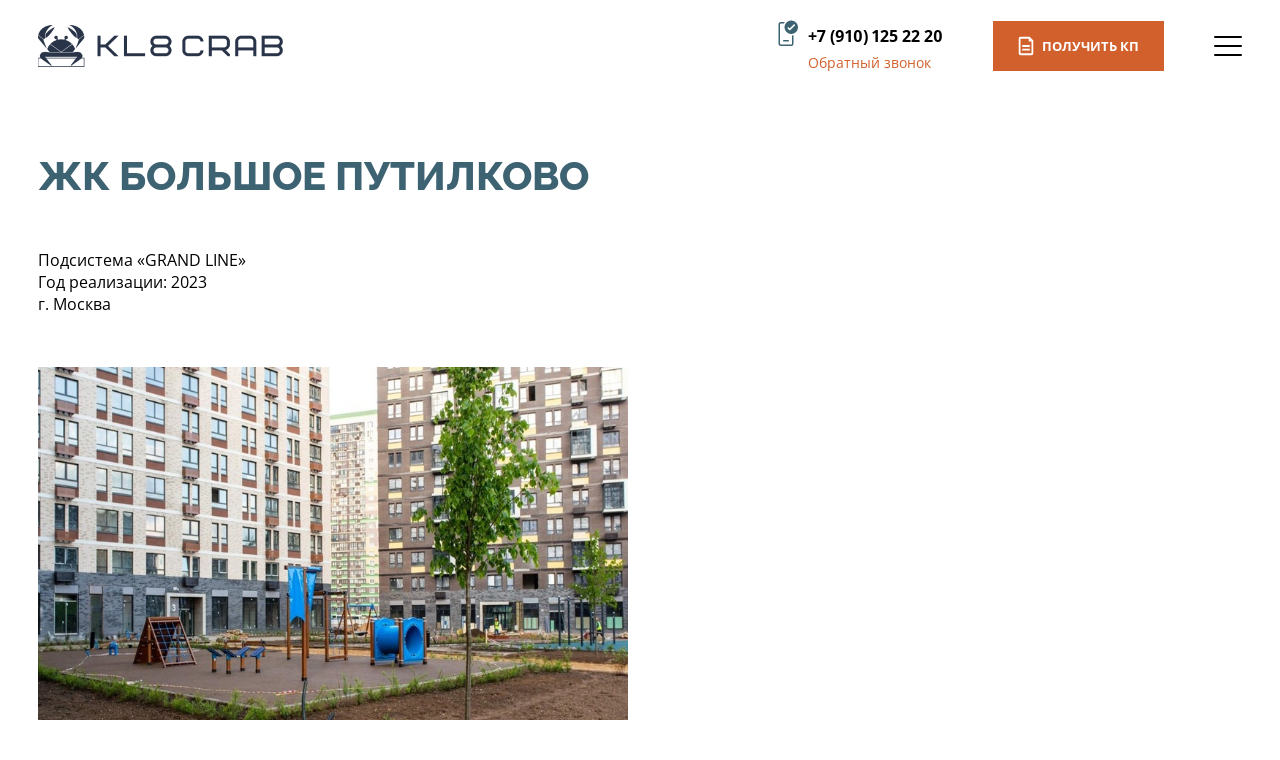

--- FILE ---
content_type: text/html; charset=UTF-8
request_url: https://crab-fasad.ru/object/zhk-bolshoe-putilkovo/
body_size: 7750
content:
<!DOCTYPE html>
<html lang="ru">
<head>
	<meta charset="UTF-8">
	<meta http-equiv="X-UA-Compatible" content="IE=edge">
	<meta name="viewport" content="width=device-width, initial-scale=1">
	
	<link rel="shortcut icon" href="/wp-content/themes/crab/img/favicon.ico" type="image/x-icon">
	<link rel="stylesheet" href="/wp-content/themes/crab/libs/magnific-popup/magnific-popup.css">
	<link rel="stylesheet" href="/wp-content/themes/crab/libs/fancybox/jquery.fancybox.min.css">
	<link rel="stylesheet" href="/wp-content/themes/crab/css/slick.css">
	<link rel="stylesheet" href="/wp-content/themes/crab/css/main.css?v=1768522361">
	
		<!-- All in One SEO 4.8.3.2 - aioseo.com -->
		<title>ЖК БОЛЬШОЕ ПУТИЛКОВО | KL8 CRAB</title>
	<meta name="robots" content="max-image-preview:large" />
	<meta name="author" content="admin"/>
	<link rel="canonical" href="https://crab-fasad.ru/object/zhk-bolshoe-putilkovo/" />
	<meta name="generator" content="All in One SEO (AIOSEO) 4.8.3.2" />
		<meta property="og:locale" content="ru_RU" />
		<meta property="og:site_name" content="KL8 CRAB |" />
		<meta property="og:type" content="article" />
		<meta property="og:title" content="ЖК БОЛЬШОЕ ПУТИЛКОВО | KL8 CRAB" />
		<meta property="og:url" content="https://crab-fasad.ru/object/zhk-bolshoe-putilkovo/" />
		<meta property="article:published_time" content="2023-09-21T13:31:47+00:00" />
		<meta property="article:modified_time" content="2023-09-30T11:59:16+00:00" />
		<meta name="twitter:card" content="summary_large_image" />
		<meta name="twitter:title" content="ЖК БОЛЬШОЕ ПУТИЛКОВО | KL8 CRAB" />
		<script type="application/ld+json" class="aioseo-schema">
			{"@context":"https:\/\/schema.org","@graph":[{"@type":"BreadcrumbList","@id":"https:\/\/crab-fasad.ru\/object\/zhk-bolshoe-putilkovo\/#breadcrumblist","itemListElement":[{"@type":"ListItem","@id":"https:\/\/crab-fasad.ru#listItem","position":1,"name":"\u0413\u043b\u0430\u0432\u043d\u0430\u044f \u0441\u0442\u0440\u0430\u043d\u0438\u0446\u0430","item":"https:\/\/crab-fasad.ru","nextItem":{"@type":"ListItem","@id":"https:\/\/crab-fasad.ru\/object\/#listItem","name":"\u041e\u0431\u044a\u0435\u043a\u0442\u044b"}},{"@type":"ListItem","@id":"https:\/\/crab-fasad.ru\/object\/#listItem","position":2,"name":"\u041e\u0431\u044a\u0435\u043a\u0442\u044b","item":"https:\/\/crab-fasad.ru\/object\/","nextItem":{"@type":"ListItem","@id":"https:\/\/crab-fasad.ru\/object\/zhk-bolshoe-putilkovo\/#listItem","name":"\u0416\u041a \u0411\u041e\u041b\u042c\u0428\u041e\u0415 \u041f\u0423\u0422\u0418\u041b\u041a\u041e\u0412\u041e"},"previousItem":{"@type":"ListItem","@id":"https:\/\/crab-fasad.ru#listItem","name":"\u0413\u043b\u0430\u0432\u043d\u0430\u044f \u0441\u0442\u0440\u0430\u043d\u0438\u0446\u0430"}},{"@type":"ListItem","@id":"https:\/\/crab-fasad.ru\/object\/zhk-bolshoe-putilkovo\/#listItem","position":3,"name":"\u0416\u041a \u0411\u041e\u041b\u042c\u0428\u041e\u0415 \u041f\u0423\u0422\u0418\u041b\u041a\u041e\u0412\u041e","previousItem":{"@type":"ListItem","@id":"https:\/\/crab-fasad.ru\/object\/#listItem","name":"\u041e\u0431\u044a\u0435\u043a\u0442\u044b"}}]},{"@type":"Organization","@id":"https:\/\/crab-fasad.ru\/#organization","name":"KL8 CRAB","url":"https:\/\/crab-fasad.ru\/"},{"@type":"Person","@id":"https:\/\/crab-fasad.ru\/author\/admin\/#author","url":"https:\/\/crab-fasad.ru\/author\/admin\/","name":"admin","image":{"@type":"ImageObject","@id":"https:\/\/crab-fasad.ru\/object\/zhk-bolshoe-putilkovo\/#authorImage","url":"https:\/\/secure.gravatar.com\/avatar\/76d5a696c448780a51e0878f6da4bce8?s=96&d=mm&r=g","width":96,"height":96,"caption":"admin"}},{"@type":"WebPage","@id":"https:\/\/crab-fasad.ru\/object\/zhk-bolshoe-putilkovo\/#webpage","url":"https:\/\/crab-fasad.ru\/object\/zhk-bolshoe-putilkovo\/","name":"\u0416\u041a \u0411\u041e\u041b\u042c\u0428\u041e\u0415 \u041f\u0423\u0422\u0418\u041b\u041a\u041e\u0412\u041e | KL8 CRAB","inLanguage":"ru-RU","isPartOf":{"@id":"https:\/\/crab-fasad.ru\/#website"},"breadcrumb":{"@id":"https:\/\/crab-fasad.ru\/object\/zhk-bolshoe-putilkovo\/#breadcrumblist"},"author":{"@id":"https:\/\/crab-fasad.ru\/author\/admin\/#author"},"creator":{"@id":"https:\/\/crab-fasad.ru\/author\/admin\/#author"},"image":{"@type":"ImageObject","url":"https:\/\/crab-fasad.ru\/wp-content\/uploads\/2023\/09\/imgonline-com-ua-Resize-SgzTOd0SOu.jpg","@id":"https:\/\/crab-fasad.ru\/object\/zhk-bolshoe-putilkovo\/#mainImage","width":2039,"height":1529},"primaryImageOfPage":{"@id":"https:\/\/crab-fasad.ru\/object\/zhk-bolshoe-putilkovo\/#mainImage"},"datePublished":"2023-09-21T16:31:47+03:00","dateModified":"2023-09-30T14:59:16+03:00"},{"@type":"WebSite","@id":"https:\/\/crab-fasad.ru\/#website","url":"https:\/\/crab-fasad.ru\/","name":"KL8 CRAB","inLanguage":"ru-RU","publisher":{"@id":"https:\/\/crab-fasad.ru\/#organization"}}]}
		</script>
		<!-- All in One SEO -->

<link rel="alternate" type="application/rss+xml" title="KL8 CRAB &raquo; Лента комментариев к &laquo;ЖК БОЛЬШОЕ ПУТИЛКОВО&raquo;" href="https://crab-fasad.ru/object/zhk-bolshoe-putilkovo/feed/" />
<script type="text/javascript">
window._wpemojiSettings = {"baseUrl":"https:\/\/s.w.org\/images\/core\/emoji\/14.0.0\/72x72\/","ext":".png","svgUrl":"https:\/\/s.w.org\/images\/core\/emoji\/14.0.0\/svg\/","svgExt":".svg","source":{"concatemoji":"https:\/\/crab-fasad.ru\/wp-includes\/js\/wp-emoji-release.min.js?ver=6.3.7"}};
/*! This file is auto-generated */
!function(i,n){var o,s,e;function c(e){try{var t={supportTests:e,timestamp:(new Date).valueOf()};sessionStorage.setItem(o,JSON.stringify(t))}catch(e){}}function p(e,t,n){e.clearRect(0,0,e.canvas.width,e.canvas.height),e.fillText(t,0,0);var t=new Uint32Array(e.getImageData(0,0,e.canvas.width,e.canvas.height).data),r=(e.clearRect(0,0,e.canvas.width,e.canvas.height),e.fillText(n,0,0),new Uint32Array(e.getImageData(0,0,e.canvas.width,e.canvas.height).data));return t.every(function(e,t){return e===r[t]})}function u(e,t,n){switch(t){case"flag":return n(e,"\ud83c\udff3\ufe0f\u200d\u26a7\ufe0f","\ud83c\udff3\ufe0f\u200b\u26a7\ufe0f")?!1:!n(e,"\ud83c\uddfa\ud83c\uddf3","\ud83c\uddfa\u200b\ud83c\uddf3")&&!n(e,"\ud83c\udff4\udb40\udc67\udb40\udc62\udb40\udc65\udb40\udc6e\udb40\udc67\udb40\udc7f","\ud83c\udff4\u200b\udb40\udc67\u200b\udb40\udc62\u200b\udb40\udc65\u200b\udb40\udc6e\u200b\udb40\udc67\u200b\udb40\udc7f");case"emoji":return!n(e,"\ud83e\udef1\ud83c\udffb\u200d\ud83e\udef2\ud83c\udfff","\ud83e\udef1\ud83c\udffb\u200b\ud83e\udef2\ud83c\udfff")}return!1}function f(e,t,n){var r="undefined"!=typeof WorkerGlobalScope&&self instanceof WorkerGlobalScope?new OffscreenCanvas(300,150):i.createElement("canvas"),a=r.getContext("2d",{willReadFrequently:!0}),o=(a.textBaseline="top",a.font="600 32px Arial",{});return e.forEach(function(e){o[e]=t(a,e,n)}),o}function t(e){var t=i.createElement("script");t.src=e,t.defer=!0,i.head.appendChild(t)}"undefined"!=typeof Promise&&(o="wpEmojiSettingsSupports",s=["flag","emoji"],n.supports={everything:!0,everythingExceptFlag:!0},e=new Promise(function(e){i.addEventListener("DOMContentLoaded",e,{once:!0})}),new Promise(function(t){var n=function(){try{var e=JSON.parse(sessionStorage.getItem(o));if("object"==typeof e&&"number"==typeof e.timestamp&&(new Date).valueOf()<e.timestamp+604800&&"object"==typeof e.supportTests)return e.supportTests}catch(e){}return null}();if(!n){if("undefined"!=typeof Worker&&"undefined"!=typeof OffscreenCanvas&&"undefined"!=typeof URL&&URL.createObjectURL&&"undefined"!=typeof Blob)try{var e="postMessage("+f.toString()+"("+[JSON.stringify(s),u.toString(),p.toString()].join(",")+"));",r=new Blob([e],{type:"text/javascript"}),a=new Worker(URL.createObjectURL(r),{name:"wpTestEmojiSupports"});return void(a.onmessage=function(e){c(n=e.data),a.terminate(),t(n)})}catch(e){}c(n=f(s,u,p))}t(n)}).then(function(e){for(var t in e)n.supports[t]=e[t],n.supports.everything=n.supports.everything&&n.supports[t],"flag"!==t&&(n.supports.everythingExceptFlag=n.supports.everythingExceptFlag&&n.supports[t]);n.supports.everythingExceptFlag=n.supports.everythingExceptFlag&&!n.supports.flag,n.DOMReady=!1,n.readyCallback=function(){n.DOMReady=!0}}).then(function(){return e}).then(function(){var e;n.supports.everything||(n.readyCallback(),(e=n.source||{}).concatemoji?t(e.concatemoji):e.wpemoji&&e.twemoji&&(t(e.twemoji),t(e.wpemoji)))}))}((window,document),window._wpemojiSettings);
</script>
<style type="text/css">
img.wp-smiley,
img.emoji {
	display: inline !important;
	border: none !important;
	box-shadow: none !important;
	height: 1em !important;
	width: 1em !important;
	margin: 0 0.07em !important;
	vertical-align: -0.1em !important;
	background: none !important;
	padding: 0 !important;
}
</style>
	<link rel='stylesheet' id='wp-block-library-css' href='https://crab-fasad.ru/wp-content/plugins/gutenberg/build/block-library/style.css?ver=16.6.0' type='text/css' media='all' />
<style id='safe-svg-svg-icon-style-inline-css' type='text/css'>
.safe-svg-cover{text-align:center}.safe-svg-cover .safe-svg-inside{display:inline-block;max-width:100%}.safe-svg-cover svg{height:100%;max-height:100%;max-width:100%;width:100%}

</style>
<style id='classic-theme-styles-inline-css' type='text/css'>
/*! This file is auto-generated */
.wp-block-button__link{color:#fff;background-color:#32373c;border-radius:9999px;box-shadow:none;text-decoration:none;padding:calc(.667em + 2px) calc(1.333em + 2px);font-size:1.125em}.wp-block-file__button{background:#32373c;color:#fff;text-decoration:none}
</style>
<link rel='stylesheet' id='contact-form-7-css' href='https://crab-fasad.ru/wp-content/plugins/contact-form-7/includes/css/styles.css?ver=5.8' type='text/css' media='all' />
<style id='global-styles-inline-css' type='text/css'>
body{--wp--preset--color--black: #000000;--wp--preset--color--cyan-bluish-gray: #abb8c3;--wp--preset--color--white: #ffffff;--wp--preset--color--pale-pink: #f78da7;--wp--preset--color--vivid-red: #cf2e2e;--wp--preset--color--luminous-vivid-orange: #ff6900;--wp--preset--color--luminous-vivid-amber: #fcb900;--wp--preset--color--light-green-cyan: #7bdcb5;--wp--preset--color--vivid-green-cyan: #00d084;--wp--preset--color--pale-cyan-blue: #8ed1fc;--wp--preset--color--vivid-cyan-blue: #0693e3;--wp--preset--color--vivid-purple: #9b51e0;--wp--preset--gradient--vivid-cyan-blue-to-vivid-purple: linear-gradient(135deg,rgba(6,147,227,1) 0%,rgb(155,81,224) 100%);--wp--preset--gradient--light-green-cyan-to-vivid-green-cyan: linear-gradient(135deg,rgb(122,220,180) 0%,rgb(0,208,130) 100%);--wp--preset--gradient--luminous-vivid-amber-to-luminous-vivid-orange: linear-gradient(135deg,rgba(252,185,0,1) 0%,rgba(255,105,0,1) 100%);--wp--preset--gradient--luminous-vivid-orange-to-vivid-red: linear-gradient(135deg,rgba(255,105,0,1) 0%,rgb(207,46,46) 100%);--wp--preset--gradient--very-light-gray-to-cyan-bluish-gray: linear-gradient(135deg,rgb(238,238,238) 0%,rgb(169,184,195) 100%);--wp--preset--gradient--cool-to-warm-spectrum: linear-gradient(135deg,rgb(74,234,220) 0%,rgb(151,120,209) 20%,rgb(207,42,186) 40%,rgb(238,44,130) 60%,rgb(251,105,98) 80%,rgb(254,248,76) 100%);--wp--preset--gradient--blush-light-purple: linear-gradient(135deg,rgb(255,206,236) 0%,rgb(152,150,240) 100%);--wp--preset--gradient--blush-bordeaux: linear-gradient(135deg,rgb(254,205,165) 0%,rgb(254,45,45) 50%,rgb(107,0,62) 100%);--wp--preset--gradient--luminous-dusk: linear-gradient(135deg,rgb(255,203,112) 0%,rgb(199,81,192) 50%,rgb(65,88,208) 100%);--wp--preset--gradient--pale-ocean: linear-gradient(135deg,rgb(255,245,203) 0%,rgb(182,227,212) 50%,rgb(51,167,181) 100%);--wp--preset--gradient--electric-grass: linear-gradient(135deg,rgb(202,248,128) 0%,rgb(113,206,126) 100%);--wp--preset--gradient--midnight: linear-gradient(135deg,rgb(2,3,129) 0%,rgb(40,116,252) 100%);--wp--preset--font-size--small: 13px;--wp--preset--font-size--medium: 20px;--wp--preset--font-size--large: 36px;--wp--preset--font-size--x-large: 42px;--wp--preset--spacing--20: 0.44rem;--wp--preset--spacing--30: 0.67rem;--wp--preset--spacing--40: 1rem;--wp--preset--spacing--50: 1.5rem;--wp--preset--spacing--60: 2.25rem;--wp--preset--spacing--70: 3.38rem;--wp--preset--spacing--80: 5.06rem;--wp--preset--shadow--natural: 6px 6px 9px rgba(0, 0, 0, 0.2);--wp--preset--shadow--deep: 12px 12px 50px rgba(0, 0, 0, 0.4);--wp--preset--shadow--sharp: 6px 6px 0px rgba(0, 0, 0, 0.2);--wp--preset--shadow--outlined: 6px 6px 0px -3px rgba(255, 255, 255, 1), 6px 6px rgba(0, 0, 0, 1);--wp--preset--shadow--crisp: 6px 6px 0px rgba(0, 0, 0, 1);}:where(.is-layout-flex){gap: 0.5em;}:where(.is-layout-grid){gap: 0.5em;}body .is-layout-flow > .alignleft{float: left;margin-inline-start: 0;margin-inline-end: 2em;}body .is-layout-flow > .alignright{float: right;margin-inline-start: 2em;margin-inline-end: 0;}body .is-layout-flow > .aligncenter{margin-left: auto !important;margin-right: auto !important;}body .is-layout-constrained > .alignleft{float: left;margin-inline-start: 0;margin-inline-end: 2em;}body .is-layout-constrained > .alignright{float: right;margin-inline-start: 2em;margin-inline-end: 0;}body .is-layout-constrained > .aligncenter{margin-left: auto !important;margin-right: auto !important;}body .is-layout-constrained > :where(:not(.alignleft):not(.alignright):not(.alignfull)){max-width: var(--wp--style--global--content-size);margin-left: auto !important;margin-right: auto !important;}body .is-layout-constrained > .alignwide{max-width: var(--wp--style--global--wide-size);}body .is-layout-flex{display: flex;}body .is-layout-flex{flex-wrap: wrap;align-items: center;}body .is-layout-flex > *{margin: 0;}body .is-layout-grid{display: grid;}body .is-layout-grid > *{margin: 0;}:where(.wp-block-columns.is-layout-flex){gap: 2em;}:where(.wp-block-columns.is-layout-grid){gap: 2em;}:where(.wp-block-post-template.is-layout-flex){gap: 1.25em;}:where(.wp-block-post-template.is-layout-grid){gap: 1.25em;}.has-black-color{color: var(--wp--preset--color--black) !important;}.has-cyan-bluish-gray-color{color: var(--wp--preset--color--cyan-bluish-gray) !important;}.has-white-color{color: var(--wp--preset--color--white) !important;}.has-pale-pink-color{color: var(--wp--preset--color--pale-pink) !important;}.has-vivid-red-color{color: var(--wp--preset--color--vivid-red) !important;}.has-luminous-vivid-orange-color{color: var(--wp--preset--color--luminous-vivid-orange) !important;}.has-luminous-vivid-amber-color{color: var(--wp--preset--color--luminous-vivid-amber) !important;}.has-light-green-cyan-color{color: var(--wp--preset--color--light-green-cyan) !important;}.has-vivid-green-cyan-color{color: var(--wp--preset--color--vivid-green-cyan) !important;}.has-pale-cyan-blue-color{color: var(--wp--preset--color--pale-cyan-blue) !important;}.has-vivid-cyan-blue-color{color: var(--wp--preset--color--vivid-cyan-blue) !important;}.has-vivid-purple-color{color: var(--wp--preset--color--vivid-purple) !important;}.has-black-background-color{background-color: var(--wp--preset--color--black) !important;}.has-cyan-bluish-gray-background-color{background-color: var(--wp--preset--color--cyan-bluish-gray) !important;}.has-white-background-color{background-color: var(--wp--preset--color--white) !important;}.has-pale-pink-background-color{background-color: var(--wp--preset--color--pale-pink) !important;}.has-vivid-red-background-color{background-color: var(--wp--preset--color--vivid-red) !important;}.has-luminous-vivid-orange-background-color{background-color: var(--wp--preset--color--luminous-vivid-orange) !important;}.has-luminous-vivid-amber-background-color{background-color: var(--wp--preset--color--luminous-vivid-amber) !important;}.has-light-green-cyan-background-color{background-color: var(--wp--preset--color--light-green-cyan) !important;}.has-vivid-green-cyan-background-color{background-color: var(--wp--preset--color--vivid-green-cyan) !important;}.has-pale-cyan-blue-background-color{background-color: var(--wp--preset--color--pale-cyan-blue) !important;}.has-vivid-cyan-blue-background-color{background-color: var(--wp--preset--color--vivid-cyan-blue) !important;}.has-vivid-purple-background-color{background-color: var(--wp--preset--color--vivid-purple) !important;}.has-black-border-color{border-color: var(--wp--preset--color--black) !important;}.has-cyan-bluish-gray-border-color{border-color: var(--wp--preset--color--cyan-bluish-gray) !important;}.has-white-border-color{border-color: var(--wp--preset--color--white) !important;}.has-pale-pink-border-color{border-color: var(--wp--preset--color--pale-pink) !important;}.has-vivid-red-border-color{border-color: var(--wp--preset--color--vivid-red) !important;}.has-luminous-vivid-orange-border-color{border-color: var(--wp--preset--color--luminous-vivid-orange) !important;}.has-luminous-vivid-amber-border-color{border-color: var(--wp--preset--color--luminous-vivid-amber) !important;}.has-light-green-cyan-border-color{border-color: var(--wp--preset--color--light-green-cyan) !important;}.has-vivid-green-cyan-border-color{border-color: var(--wp--preset--color--vivid-green-cyan) !important;}.has-pale-cyan-blue-border-color{border-color: var(--wp--preset--color--pale-cyan-blue) !important;}.has-vivid-cyan-blue-border-color{border-color: var(--wp--preset--color--vivid-cyan-blue) !important;}.has-vivid-purple-border-color{border-color: var(--wp--preset--color--vivid-purple) !important;}.has-vivid-cyan-blue-to-vivid-purple-gradient-background{background: var(--wp--preset--gradient--vivid-cyan-blue-to-vivid-purple) !important;}.has-light-green-cyan-to-vivid-green-cyan-gradient-background{background: var(--wp--preset--gradient--light-green-cyan-to-vivid-green-cyan) !important;}.has-luminous-vivid-amber-to-luminous-vivid-orange-gradient-background{background: var(--wp--preset--gradient--luminous-vivid-amber-to-luminous-vivid-orange) !important;}.has-luminous-vivid-orange-to-vivid-red-gradient-background{background: var(--wp--preset--gradient--luminous-vivid-orange-to-vivid-red) !important;}.has-very-light-gray-to-cyan-bluish-gray-gradient-background{background: var(--wp--preset--gradient--very-light-gray-to-cyan-bluish-gray) !important;}.has-cool-to-warm-spectrum-gradient-background{background: var(--wp--preset--gradient--cool-to-warm-spectrum) !important;}.has-blush-light-purple-gradient-background{background: var(--wp--preset--gradient--blush-light-purple) !important;}.has-blush-bordeaux-gradient-background{background: var(--wp--preset--gradient--blush-bordeaux) !important;}.has-luminous-dusk-gradient-background{background: var(--wp--preset--gradient--luminous-dusk) !important;}.has-pale-ocean-gradient-background{background: var(--wp--preset--gradient--pale-ocean) !important;}.has-electric-grass-gradient-background{background: var(--wp--preset--gradient--electric-grass) !important;}.has-midnight-gradient-background{background: var(--wp--preset--gradient--midnight) !important;}.has-small-font-size{font-size: var(--wp--preset--font-size--small) !important;}.has-medium-font-size{font-size: var(--wp--preset--font-size--medium) !important;}.has-large-font-size{font-size: var(--wp--preset--font-size--large) !important;}.has-x-large-font-size{font-size: var(--wp--preset--font-size--x-large) !important;}
:where(.wp-block-columns.is-layout-flex){gap: 2em;}:where(.wp-block-columns.is-layout-grid){gap: 2em;}
.wp-block-pullquote{font-size: 1.5em;line-height: 1.6;}
.wp-block-navigation a:where(:not(.wp-element-button)){color: inherit;}
:where(.wp-block-post-template.is-layout-flex){gap: 1.25em;}:where(.wp-block-post-template.is-layout-grid){gap: 1.25em;}
</style>
<link rel="https://api.w.org/" href="https://crab-fasad.ru/wp-json/" /><link rel="EditURI" type="application/rsd+xml" title="RSD" href="https://crab-fasad.ru/xmlrpc.php?rsd" />
<meta name="generator" content="WordPress 6.3.7" />
<link rel='shortlink' href='https://crab-fasad.ru/?p=1115' />
<link rel="alternate" type="application/json+oembed" href="https://crab-fasad.ru/wp-json/oembed/1.0/embed?url=https%3A%2F%2Fcrab-fasad.ru%2Fobject%2Fzhk-bolshoe-putilkovo%2F" />
<link rel="alternate" type="text/xml+oembed" href="https://crab-fasad.ru/wp-json/oembed/1.0/embed?url=https%3A%2F%2Fcrab-fasad.ru%2Fobject%2Fzhk-bolshoe-putilkovo%2F&#038;format=xml" />
<meta name="generator" content="Elementor 3.16.2; features: e_dom_optimization, e_optimized_assets_loading, e_optimized_css_loading, additional_custom_breakpoints; settings: css_print_method-external, google_font-enabled, font_display-swap">
<style id="wpforms-css-vars-root">
				:root {
					--wpforms-field-border-radius: 3px;
--wpforms-field-background-color: #ffffff;
--wpforms-field-border-color: rgba( 0, 0, 0, 0.25 );
--wpforms-field-text-color: rgba( 0, 0, 0, 0.7 );
--wpforms-label-color: rgba( 0, 0, 0, 0.85 );
--wpforms-label-sublabel-color: rgba( 0, 0, 0, 0.55 );
--wpforms-label-error-color: #d63637;
--wpforms-button-border-radius: 3px;
--wpforms-button-background-color: #066aab;
--wpforms-button-text-color: #ffffff;
--wpforms-field-size-input-height: 43px;
--wpforms-field-size-input-spacing: 15px;
--wpforms-field-size-font-size: 16px;
--wpforms-field-size-line-height: 19px;
--wpforms-field-size-padding-h: 14px;
--wpforms-field-size-checkbox-size: 16px;
--wpforms-field-size-sublabel-spacing: 5px;
--wpforms-field-size-icon-size: 1;
--wpforms-label-size-font-size: 16px;
--wpforms-label-size-line-height: 19px;
--wpforms-label-size-sublabel-font-size: 14px;
--wpforms-label-size-sublabel-line-height: 17px;
--wpforms-button-size-font-size: 17px;
--wpforms-button-size-height: 41px;
--wpforms-button-size-padding-h: 15px;
--wpforms-button-size-margin-top: 10px;

				}
			</style></head>
<body>
	<div class="mnu-wrapper">
		<div class="mnu-close"><img src="/wp-content/themes/crab/img/close.svg" alt=""></div>
		<ul id="menu-menju-v-shapke" class="mnu"><li id="menu-item-297" class="menu-item menu-item-type-post_type menu-item-object-page menu-item-297"><a href="https://crab-fasad.ru/o-produkte/">О продукте</a></li>
<li id="menu-item-63" class="menu-item menu-item-type-custom menu-item-object-custom menu-item-63"><a href="/object">Объекты</a></li>
<li id="menu-item-1188" class="menu-item menu-item-type-post_type menu-item-object-page menu-item-1188"><a href="https://crab-fasad.ru/distribjutery/">Дистрибьюторы</a></li>
<li id="menu-item-1127" class="menu-item menu-item-type-post_type menu-item-object-page menu-item-1127"><a href="https://crab-fasad.ru/seminary-2/">Семинары</a></li>
<li id="menu-item-68" class="menu-item menu-item-type-post_type menu-item-object-page menu-item-68"><a href="https://crab-fasad.ru/kontakty/">Контакты</a></li>
</ul>		<div class="mnu-other">
			<div class="header-phone-wrap">
				<a href="tel:+79101252220" class="header-phone"></a>
				<div class="header-callback btn_popup1">Обратный звонок</div>
			</div>
			<div class="header-btn btn_popup2"><img src="/wp-content/themes/crab/img/doc.svg" alt=""> Получить кп</div>
		</div>
	</div>
	<div class="body-dark"></div>
	<header class="header">
		<div class="c-container">
			<div class="header-wrapper">
				<a href="/" class="header-logo">
										<img src="https://crab-fasad.ru/wp-content/uploads/2023/08/logo.png" alt="logo">
									</a>
				<ul id="menu-menju-v-shapke-1" class="header-mnu"><li class="menu-item menu-item-type-post_type menu-item-object-page menu-item-297"><a href="https://crab-fasad.ru/o-produkte/">О продукте</a></li>
<li class="menu-item menu-item-type-custom menu-item-object-custom menu-item-63"><a href="/object">Объекты</a></li>
<li class="menu-item menu-item-type-post_type menu-item-object-page menu-item-1188"><a href="https://crab-fasad.ru/distribjutery/">Дистрибьюторы</a></li>
<li class="menu-item menu-item-type-post_type menu-item-object-page menu-item-1127"><a href="https://crab-fasad.ru/seminary-2/">Семинары</a></li>
<li class="menu-item menu-item-type-post_type menu-item-object-page menu-item-68"><a href="https://crab-fasad.ru/kontakty/">Контакты</a></li>
</ul>				<div class="header-right">
					<div class="header-phone-wrap">
						<a href="tel:+79101252220" class="header-phone">+7 (910) 125 22 20</a>
						<div class="header-callback btn_popup1">Обратный звонок</div>
					</div>
					<div class="header-btn btn_popup2"><img src="/wp-content/themes/crab/img/doc.svg" alt=""> Получить кп</div>
					<div class="toggle-nav"><span></span></div>
				</div>
			</div>
		</div>
	</header><section class="object page">
	<div class="c-container">
		<h1 class="p-title p-title-margin">ЖК БОЛЬШОЕ ПУТИЛКОВО</h1>
		<h2 class="s-title"></h2>
		<p>Подсистема «GRAND LINE»</p>
<p>Год реализации: 2023</p>
<p>г. Москва</p>
<p>&nbsp;</p>
		<div class="object-photos">
			<a href="https://crab-fasad.ru/wp-content/uploads/2023/09/imgonline-com-ua-Resize-6deR72pOjw.jpg" class="object-photos-item" data-fancybox>
				<img src="https://crab-fasad.ru/wp-content/uploads/2023/09/imgonline-com-ua-Resize-6deR72pOjw.jpg" alt="image">
			</a>
		</div>
		<h2 class="s-title"></h2>
			</div>
</section>
<section class="ready">
	<div class="c-container">
		<div class="ready-wrap">
			<div class="ready-icon">
				<img src="/wp-content/themes/crab/img/ready-icon.png" alt="">
			</div>
			<div class="ready-info">
				<h3 class="ready-title">Готовы выполнить работы любой сложности по Вашему проекту</h3>
				<p class="ready-desc"><span class="btn_popup1">Оставьте заявку</span> и мы с Вами свяжемся.</p>
			</div>
		</div>
	</div>
</section>
<footer class="footer">
    <div class="c-container">
        <div class="footer-wrapper">
            <div class="footer-left">
                <div class="footer-logo">
                                                            <img src="https://crab-fasad.ru/wp-content/uploads/2023/08/logo-white.png" alt="logo">
                                    </div>
                <p class="footer-text">
                    © 2009-2023 «KL 8 CRAB»                </p>
                <p class="footer-text">
                                    </p>
                <p class="footer-text">
                                    </p>
            </div>
            <div class="footer-contacts">
                <h3 class="footer-subtitle">Контакты</h3>
                <a href="tel:+79101252220" class="footer-phone">
                    +7 (910) 125 22 20                </a>
                <a href="mailto:info@crab-fasad.ru" class="footer-email">
                    info@crab-fasad.ru                </a>
                <p class="footer-address">
                                    </p>
                <div class="footer-btn btn_popup3">Задать вопрос</div>
            </div>
            <div class="footer-mnu-wrap">
                <h3 class="footer-subtitle">МЕНЮ</h3>
                <ul id="menu-menju-v-podvale" class="footer-mnu"><li id="menu-item-295" class="menu-item menu-item-type-post_type menu-item-object-page menu-item-295"><a href="https://crab-fasad.ru/o-produkte/">О продукте</a></li>
<li id="menu-item-71" class="menu-item menu-item-type-custom menu-item-object-custom menu-item-71"><a href="/object">Объекты</a></li>
<li id="menu-item-73" class="menu-item menu-item-type-post_type menu-item-object-page menu-item-73"><a href="https://crab-fasad.ru/kontakty/">Контакты</a></li>
</ul>            </div>
        </div>
    </div>
</footer>
<div class="popup popup1">
    <div class="close1"></div>
    <div class="popup-block">
        <div class="close2"><img src="/wp-content/themes/crab/img/x.svg" alt="close"></div>
        
<div class="wpcf7 no-js" id="wpcf7-f303-o1" lang="ru-RU" dir="ltr">
<div class="screen-reader-response"><p role="status" aria-live="polite" aria-atomic="true"></p> <ul></ul></div>
<form action="/object/zhk-bolshoe-putilkovo/#wpcf7-f303-o1" method="post" class="wpcf7-form init" aria-label="Контактная форма" novalidate="novalidate" data-status="init">
<div style="display: none;">
<input type="hidden" name="_wpcf7" value="303" />
<input type="hidden" name="_wpcf7_version" value="5.8" />
<input type="hidden" name="_wpcf7_locale" value="ru_RU" />
<input type="hidden" name="_wpcf7_unit_tag" value="wpcf7-f303-o1" />
<input type="hidden" name="_wpcf7_container_post" value="0" />
<input type="hidden" name="_wpcf7_posted_data_hash" value="" />
</div>
<div class="popup_form">
<div class="popup_form_title">Заказать звонок</div>
<div class="popup_form_input">
<span class="wpcf7-form-control-wrap" data-name="text-218"><input size="40" class="wpcf7-form-control wpcf7-text wpcf7-validates-as-required" aria-required="true" aria-invalid="false" placeholder="Ваше имя" value="" type="text" name="text-218" /></span>
</div>
<div class="popup_form_input">
<span class="wpcf7-form-control-wrap" data-name="tel-169"><input size="40" class="wpcf7-form-control wpcf7-tel wpcf7-validates-as-required wpcf7-text wpcf7-validates-as-tel" aria-required="true" aria-invalid="false" placeholder="Введите телефон" value="" type="tel" name="tel-169" /></span>
</div>
<div class="popup_form_submit">
<input class="wpcf7-form-control wpcf7-submit has-spinner" type="submit" value="Отправить" />
</div>
<div class="popup_form_appr">
<span><img src="/wp-content/themes/crab/img/form-ico.svg" alt="icon"></span>
<span>Нажимая кнопку “Отправить” Вы даете согласие на обработку персональных данных</span>
</div>
</div><div class="wpcf7-response-output" aria-hidden="true"></div>
</form>
</div>
    </div>
</div>
<div class="popup popup2">
    <div class="close1"></div>
    <div class="popup-block">
        <div class="close2"><img src="/wp-content/themes/crab/img/x.svg" alt="close"></div>
        
<div class="wpcf7 no-js" id="wpcf7-f304-o2" lang="ru-RU" dir="ltr">
<div class="screen-reader-response"><p role="status" aria-live="polite" aria-atomic="true"></p> <ul></ul></div>
<form action="/object/zhk-bolshoe-putilkovo/#wpcf7-f304-o2" method="post" class="wpcf7-form init" aria-label="Контактная форма" novalidate="novalidate" data-status="init">
<div style="display: none;">
<input type="hidden" name="_wpcf7" value="304" />
<input type="hidden" name="_wpcf7_version" value="5.8" />
<input type="hidden" name="_wpcf7_locale" value="ru_RU" />
<input type="hidden" name="_wpcf7_unit_tag" value="wpcf7-f304-o2" />
<input type="hidden" name="_wpcf7_container_post" value="0" />
<input type="hidden" name="_wpcf7_posted_data_hash" value="" />
</div>
<div class="popup_form">
<div class="popup_form_title">Получить КП</div>
<div class="popup_form_input">
<span class="wpcf7-form-control-wrap" data-name="text-219"><input size="40" class="wpcf7-form-control wpcf7-text wpcf7-validates-as-required" aria-required="true" aria-invalid="false" placeholder="Ваше имя" value="" type="text" name="text-219" /></span>
</div>
<div class="popup_form_input">
<span class="wpcf7-form-control-wrap" data-name="tel-170"><input size="40" class="wpcf7-form-control wpcf7-tel wpcf7-validates-as-required wpcf7-text wpcf7-validates-as-tel" aria-required="true" aria-invalid="false" placeholder="Введите телефон" value="" type="tel" name="tel-170" /></span>
</div>
<div class="popup_form_submit">
<input class="wpcf7-form-control wpcf7-submit has-spinner" type="submit" value="Отправить" />
</div>
<div class="popup_form_appr">
<span><img src="/wp-content/themes/crab/img/form-ico.svg" alt="icon"></span>
<span>Нажимая кнопку “Отправить” Вы даете согласие на обработку персональных данных</span>
</div>
</div><div class="wpcf7-response-output" aria-hidden="true"></div>
</form>
</div>
    </div>
</div>
<div class="popup popup3">
    <div class="close1"></div>
    <div class="popup-block">
        <div class="close2"><img src="/wp-content/themes/crab/img/x.svg" alt="close"></div>
        
<div class="wpcf7 no-js" id="wpcf7-f305-o3" lang="ru-RU" dir="ltr">
<div class="screen-reader-response"><p role="status" aria-live="polite" aria-atomic="true"></p> <ul></ul></div>
<form action="/object/zhk-bolshoe-putilkovo/#wpcf7-f305-o3" method="post" class="wpcf7-form init" aria-label="Контактная форма" novalidate="novalidate" data-status="init">
<div style="display: none;">
<input type="hidden" name="_wpcf7" value="305" />
<input type="hidden" name="_wpcf7_version" value="5.8" />
<input type="hidden" name="_wpcf7_locale" value="ru_RU" />
<input type="hidden" name="_wpcf7_unit_tag" value="wpcf7-f305-o3" />
<input type="hidden" name="_wpcf7_container_post" value="0" />
<input type="hidden" name="_wpcf7_posted_data_hash" value="" />
</div>
<div class="popup_form">
<div class="popup_form_title">Задать вопрос</div>
<div class="popup_form_input">
<span class="wpcf7-form-control-wrap" data-name="text-220"><input size="40" class="wpcf7-form-control wpcf7-text wpcf7-validates-as-required" aria-required="true" aria-invalid="false" placeholder="Ваше имя" value="" type="text" name="text-220" /></span>
</div>
<div class="popup_form_input">
<span class="wpcf7-form-control-wrap" data-name="tel-171"><input size="40" class="wpcf7-form-control wpcf7-tel wpcf7-validates-as-required wpcf7-text wpcf7-validates-as-tel" aria-required="true" aria-invalid="false" placeholder="Введите телефон" value="" type="tel" name="tel-171" /></span>
</div>
<div class="popup_form_input">
<span class="wpcf7-form-control-wrap" data-name="textarea-164"><textarea cols="40" rows="10" class="wpcf7-form-control wpcf7-textarea" aria-invalid="false" placeholder="Ваш вопрос" name="textarea-164"></textarea></span>
</div>
<div class="popup_form_submit">
<input class="wpcf7-form-control wpcf7-submit has-spinner" type="submit" value="Отправить" />
</div>
<div class="popup_form_appr">
<span><img src="/wp-content/themes/crab/img/form-ico.svg" alt="icon"></span>
<span>Нажимая кнопку “Отправить” Вы даете согласие на обработку персональных данных</span>
</div>
</div><div class="wpcf7-response-output" aria-hidden="true"></div>
</form>
</div>
    </div>
</div>
<div class="popup popup_last">
    <div class="close1"></div>
    <div class="popup-block">
        <div class="close2"><img src="/wp-content/themes/crab/img/x.svg" alt="close"></div>
        <div class="popup_form_title">
            Благодарим за ваш запрос
        </div>
        <div class="popup_last_desc">
            В ближайшее время с вами свяжется наш специалист!
        </div>
    </div>
</div>
<script src="https://cdnjs.cloudflare.com/ajax/libs/jquery/3.2.1/jquery.min.js"></script>
<script src="/wp-content/themes/crab/libs/magnific-popup/jquery.magnific-popup.min.js"></script>
<script src="/wp-content/themes/crab/libs/fancybox/jquery.fancybox.min.js"></script>
<script src="/wp-content/themes/crab/js/jquery.matchHeight-min.js"></script>
<script src="/wp-content/themes/crab/js/slick.min.js"></script>
<script src="/wp-content/themes/crab/js/scripts.js"></script>

<script type='text/javascript' src='https://crab-fasad.ru/wp-content/plugins/contact-form-7/includes/swv/js/index.js?ver=5.8' id='swv-js'></script>
<script type='text/javascript' id='contact-form-7-js-extra'>
/* <![CDATA[ */
var wpcf7 = {"api":{"root":"https:\/\/crab-fasad.ru\/wp-json\/","namespace":"contact-form-7\/v1"}};
/* ]]> */
</script>
<script type='text/javascript' src='https://crab-fasad.ru/wp-content/plugins/contact-form-7/includes/js/index.js?ver=5.8' id='contact-form-7-js'></script>
</body>
</html>

--- FILE ---
content_type: text/css
request_url: https://crab-fasad.ru/wp-content/themes/crab/css/main.css?v=1768522361
body_size: 7991
content:
@font-face {
	font-family: 'Open Sans';
	src: url("/wp-content/themes/crab/fonts/OpenSans-Light.woff2") format("woff2");
	font-weight: 300;
	font-style: normal;
	font-display: swap;
}
@font-face {
	font-family: 'Open Sans';
	src: url("/wp-content/themes/crab/fonts/OpenSans-Regular.woff2") format("woff2");
	font-weight: normal;
	font-style: normal;
	font-display: swap;
}
@font-face {
	font-family: 'Open Sans';
	src: url("/wp-content/themes/crab/fonts/OpenSans-Bold.woff2") format("woff2");
	font-weight: bold;
	font-style: normal;
	font-display: swap;
}
@font-face {
	font-family: 'Open Sans';
	src: url("/wp-content/themes/crab/fonts/OpenSans-SemiBold.woff2") format("woff2");
	font-weight: 600;
	font-style: normal;
	font-display: swap;
}
@font-face {
	font-family: 'Raleway';
	src: url("/wp-content/themes/crab/fonts/Raleway-Regular.woff2") format("woff2");
	font-weight: normal;
	font-style: normal;
	font-display: swap;
}
@font-face {
	font-family: 'Raleway';
	src: url("/wp-content/themes/crab/fonts/Raleway-ExtraBold.woff2") format("woff2");
	font-weight: bold;
	font-style: normal;
	font-display: swap;
}
@font-face {
	font-family: 'Commissioner';
	src: url("/wp-content/themes/crab/fonts/Commissioner-Regular.woff2") format("woff2");
	font-weight: normal;
	font-style: normal;
	font-display: swap;
}
@font-face {
	font-family: 'Commissioner';
	src: url("/wp-content/themes/crab/fonts/Commissioner-Medium.woff2") format("woff2");
	font-weight: 500;
	font-style: normal;
	font-display: swap;
}
* {
	-webkit-box-sizing: border-box;
	box-sizing: border-box;
}
body {
	font-family: 'Open Sans', sans-serif;
	-webkit-font-feature-settings: 'pnum'on, 'lnum'on;
	font-feature-settings: 'pnum'on, 'lnum'on;
	min-width: 320px;
	overflow-x: hidden;
	position: relative;
	margin: 0;
}
body.mnu-active {
	overflow: hidden;
}
.body-dark {
	background-color: rgba(0, 0, 0, 0.5);
	width: 100%;
	height: 100%;
	position: absolute;
	top: 0;
	left: 0;
	opacity: 0;
	z-index: -1;
}
.body-dark.active {
	opacity: 1;
	z-index: 100;
}
a {
	display: inline-block;
	text-decoration: none;
	color: #fff;
}
a:hover,
a:focus,
a:active {
	text-decoration: none;
	outline: none;
}
h1,
h2,
h3,
h4,
h5,
h6,
p {
	margin: 0;
	line-height: normal;
}
ul {
	margin: 0;
	padding: 0;
}
input,
button,
textarea,
select {
	-webkit-appearance: none;
	-moz-appearance: none;
	appearance: none;
	outline: none;
}
img {
	max-width: 100%;
	height: auto;
	vertical-align: top;
}
.c-container {
	width: 1300px;
	margin: auto;
	position: relative;
}
.main-s-title {
	font-size: 35px;
	font-family: "Raleway", sans-serif;
	font-weight: 800;
	text-transform: uppercase;
	color: #3D6272;
}
.s-title {
	font-size: 30px;
	font-weight: bold;
	text-transform: uppercase;
	margin-bottom: 50px;
}
.s-title-wrap {
	display: -webkit-box;
	display: -ms-flexbox;
	display: flex;
	-webkit-box-align: start;
	-ms-flex-align: start;
	align-items: flex-start;
	position: relative;
	z-index: 3;
}
.s-title-wrap a:hover h2 {
	color: #d2602c;
}
.s-title-wrapper {
	position: relative;
	margin-bottom: 50px;
}
.s-title-wrapper:before {
	content: '';
	width: 140px;
	height: 140px;
	background: url("/wp-content/themes/crab/img/title-decor.png") no-repeat center;
	position: absolute;
	top: -45px;
	left: -100px;
}
.s-title-wrapper:after {
	content: '';
	width: 40px;
	height: 40px;
	background-color: #D2602C;
	position: absolute;
	top: 5px;
	left: -50px;
}
.s-desc {
	font-size: 18px;
	color: #5B5B5B;
	margin-top: 10px;
	position: relative;
	z-index: 3;
}
.s-more {
	margin-left: 35px;
	font-size: 19px;
	font-family: "Raleway", sans-serif;
	font-weight: 300;
	text-transform: uppercase;
	color: #1A1715;
	-webkit-transition: .5s;
	transition: .5s;
}
.s-more:hover {
	color: #D2602C;
}
.s-more-btn {
	margin-left: 30px;
	background-color: #D2602C;
	padding: 12px 22px;
	font-size: 20px;
	font-family: "Raleway", sans-serif;
	text-transform: uppercase;
	-webkit-transition: .5s;
	transition: .5s;
}
.s-more-btn:hover {
	background-color: #3D6272;
}
.p-title {
	font-size: 40px;
	font-weight: 800;
	font-family: "Raleway", sans-serif;
	text-transform: uppercase;
	color: #3D6272;
	margin-bottom: 15px;
}
.p-title-margin {
	margin-bottom: 100px;
}
.p-desc {
	font-size: 18px;
	line-height: 1.8;
	color: #5B5B5B;
	margin-bottom: 50px;
}
.content_wr p {
	line-height: 1.8;
	color: #333;
	margin-bottom: 20px;
}
.content_wr p span {
	font-weight: bold;
}
.p-list {
	padding-left: 30px;
}
.p-list li {
	font-weight: bold;
	color: #333;
	margin-bottom: 10px;
}
.p-list li:last-child {
	margin-bottom: 0;
}
/* Header */
.header {
	padding: 20px 0;
}
.header-wrapper {
	display: -webkit-box;
	display: -ms-flexbox;
	display: flex;
	-webkit-box-align: center;
	-ms-flex-align: center;
	align-items: center;
	-webkit-box-pack: justify;
	-ms-flex-pack: justify;
	justify-content: space-between;
}
.header-logo {
	-ms-flex-negative: 0;
	flex-shrink: 0;
}
.header-mnu .menu-item-has-children {
	position: relative;
	padding-right: 15px;
}
.header-mnu .menu-item-has-children:after {
	content: '';
	width: 10px;
	height: 10px;
	background: url("/wp-content/themes/crab/img/arrow-down.svg") no-repeat center;
	position: absolute;
	top: 6px;
	right: 0;
}
.header-mnu li {
	display: inline-block;
	margin-right: 10px;
}
.header-mnu li:last-child {
	margin-right: 0;
}
.header-mnu a {
	font-size: 16px;
	font-weight: 600;
	color: #373737;
	text-transform: uppercase;
	-webkit-transition: .5s;
	transition: .5s;
}
.header-mnu a:hover {
	color: #D2602C;
}
.header-mnu .sub-menu {
	width: 200px;
	position: absolute;
	left: -15px;
	padding-top: 15px;
	z-index: 9999;
	display: none;
}
.header-mnu .sub-menu {
	background-color: #fff;
	padding: 15px;
	-webkit-box-shadow: 0px 0px 15px 0px rgba(0, 0, 0, 0.3);
	box-shadow: 0px 0px 15px 0px rgba(0, 0, 0, 0.3);
}
.header-mnu .menu-item-has-children:hover ul {
	display: block;
}
.header-mnu .sub-menu li {
	display: block;
	margin-bottom: 10px;
}
.header-mnu .sub-menu li:last-child {
	margin-bottom: 0;
}
.header-mnu .sub-menu a {
	font-size: 14px;
}
.header-right {
	display: -webkit-box;
	display: -ms-flexbox;
	display: flex;
	-webkit-box-align: center;
	-ms-flex-align: center;
	align-items: center;
}
.header-phone {
	display: block;
	font-weight: bold;
	color: #000;
	margin-bottom: 6px;
}
.header-phone-wrap {
	background: url("/wp-content/themes/crab/img/phone.svg") no-repeat top left;
	padding-top: 5px;
	padding-left: 30px;
}
.header-callback {
	display: block;
	font-size: 14px;
	color: #D2602C;
	cursor: pointer;
}
.header-btn {
	cursor: pointer;
	display: flex;
	justify-content: center;
	align-items: center;
	color: #fff;
	margin-left: 50px;
	background-color: #D2602C;
	padding: 15px 25px;
	display: -webkit-box;
	display: -ms-flexbox;
	display: flex;
	-webkit-box-align: center;
	-ms-flex-align: center;
	align-items: center;
	font-size: 13px;
	font-weight: bold;
	text-transform: uppercase;
	-webkit-transition: .5s;
	transition: .5s;
}
.header-btn:hover {
	background-color: #3D6272;
}
.header-btn img {
	margin-right: 8px;
}
.toggle-nav {
	width: 28px;
	height: 20px;
	display: none;
}
.toggle-nav span:after,
.toggle-nav span:before {
	content: "";
	position: absolute;
	left: 0;
	top: 9px;
}
.toggle-nav span:after {
	top: 18px;
}
.toggle-nav span {
	position: relative;
	display: block;
}
.toggle-nav span,
.toggle-nav span:after,
.toggle-nav span:before {
	width: 100%;
	height: 2px;
	background-color: #000;
	-webkit-transition: all 0.3s;
	transition: all 0.3s;
	backface-visivility: hidden;
	border-radius: 2px;
}
.mnu .menu-item-has-children>a {
	position: relative;
	padding-right: 15px;
}
.mnu .menu-item-has-children>a:after {
	content: '';
	width: 10px;
	height: 10px;
	background: url("/wp-content/themes/crab/img/arrow-down.svg") no-repeat center;
	position: absolute;
	top: 6px;
	right: 0;
	-webkit-transition: .5s;
	transition: .5s;
}
.mnu .menu-item-has-children>a.active:after {
	-webkit-transform: rotate(-180deg);
	-ms-transform: rotate(-180deg);
	transform: rotate(-180deg);
}
.mnu .sub-menu {
	padding-top: 10px;
	padding-left: 15px;
	display: none;
}
.mnu .sub-menu a {
	font-size: 14px;
}
.mnu li {
	display: block;
	margin-bottom: 10px;
}
.mnu a {
	color: #000;
}
.mnu-wrapper {
	width: 300px;
	height: 100%;
	background-color: #fff;
	-webkit-box-shadow: 0px 0px 15px 0px rgba(0, 0, 0, 0.3);
	box-shadow: 0px 0px 15px 0px rgba(0, 0, 0, 0.3);
	position: fixed;
	top: 0;
	right: -100%;
	z-index: 1000;
	padding: 20px;
	-webkit-transition: .5s;
	transition: .5s;
}
.mnu-wrapper.active {
	right: 0;
}
.mnu-wrapper .header-btn {
	display: none;
	margin-left: 0;
	margin-top: 10px;
}
.mnu-wrapper .header-phone-wrap {
	display: none;
}
.mnu-close {
	width: 20px;
	margin-bottom: 15px;
}
/* Main section */
.main {
	background: url("/wp-content/themes/crab/img/main-bg.png") no-repeat top;
	background-size: cover;
}
.main-info {
	width: 815px;
	background-color: #3D6272;
	padding: 60px 70px;
	position: relative;
}
.main-info h1 {
	font-size: 30px;
	font-family: "Raleway", sans-serif;
	text-transform: uppercase;
	font-weight: bold;
	line-height: 1.4;
	color: #fff;
	margin-bottom: 15px;
}
.main-info ul {
	margin-bottom: 50px;
}
.main-info ul li {
	display: block;
	font-size: 24px;
	font-family: "Commissioner", sans-serif;
	color: #fff;
	padding-left: 15px;
	margin-bottom: 5px;
	position: relative;
}
.main-info ul li:before {
	content: '-';
	font-size: 24px;
	font-family: "Commissioner", sans-serif;
	color: #fff;
	position: absolute;
	top: 0;
	left: 0;
}
.main-info ul li:last-child {
	margin-bottom: 0;
}
.main-advantages {
	margin-bottom: 40px;
}
.main-advantages-item {
	display: -webkit-box;
	display: -ms-flexbox;
	display: flex;
	-webkit-box-align: center;
	-ms-flex-align: center;
	align-items: center;
	margin-bottom: 10px;
}
.main-advantages-item:last-of-type {
	margin-bottom: 0;
}
.main-advantages-item-icon {
	width: 50px;
	margin-right: 20px;
	-ms-flex-negative: 0;
	flex-shrink: 0;
}
.main-advantages-item-text {
	font-size: 20px;
	font-family: "Commissioner", sans-serif;
	font-weight: 500;
	color: #fff;
}
.main-btn {
	background-color: #D2602C;
	padding: 25px 40px;
	font-size: 19px;
	font-weight: bold;
	text-transform: uppercase;
	-webkit-transition: .5s;
	transition: .5s;
}
.main-btn:hover {
	background-color: #fff;
	color: #000;
}
.main-img {
	position: absolute;
	right: -250px;
	bottom: -60px;
}
/* Main-applications section */
.main-applications {
	padding: 100px 0 60px;
}
.main-applications-items {
	display: -webkit-box;
	display: -ms-flexbox;
	display: flex;
	-ms-flex-wrap: wrap;
	flex-wrap: wrap;
	margin: 0 -15px -60px;
}
.main-applications-item {
	width: 234px;
	position: relative;
	margin: 0 15px 60px;
}
.main-applications-item-title {
	display: block;
	font-size: 21px;
	font-weight: 600;
	color: #3D6272;
	margin-bottom: 30px;
}
.main-applications-item-img {
	display: block;
	overflow: hidden;
}
.main-applications-item-img:hover img {
	-webkit-transform: scale(1.1);
	-ms-transform: scale(1.1);
	transform: scale(1.1);
}
.main-applications-item-img img {
	width: 100%;
	-webkit-transition: .5s;
	transition: .5s;
}
.main-applications-item-info {
	display: -webkit-box;
	display: -ms-flexbox;
	display: flex;
	-webkit-box-align: center;
	-ms-flex-align: center;
	align-items: center;
	-webkit-box-pack: center;
	-ms-flex-pack: center;
	justify-content: center;
	width: 105px;
	height: 105px;
	background-color: #D2602C;
	border-radius: 50%;
	-webkit-box-shadow: 0px 0px 15px 0px rgba(0, 0, 0, 0.3);
	box-shadow: 0px 0px 15px 0px rgba(0, 0, 0, 0.3);
	text-align: center;
	position: absolute;
	bottom: -30px;
	right: 30px;
}
.main-applications-item-info-value {
	line-height: 1.2;
	color:#fff;
}
.main-applications-item-info-value span {
	font-size: 20px;
	display: block;
	font-weight: bold;
}
/* Main-objects section */
.main-objects {
	padding: 60px 0;
}
.main-objects-items {
	display: -webkit-box;
	display: -ms-flexbox;
	display: flex;
	-webkit-column-gap: 15px;
	-moz-column-gap: 15px;
	column-gap: 15px -webkit-box-pack: justify;
	-ms-flex-pack: justify;
	justify-content: space-between;
}
.main-objects-item {
	width: 32%;
}
.main-objects-item-img {
	margin-bottom: 25px;
}
.main-objects-item-img a {
	width: 100%;
}
.main-objects-item-img img {
	width: 100%;
	-o-object-fit: cover;
	object-fit: cover;
	height: 300px;
}
.main-objects-item-title {
	font-size: 18px;
	font-weight: 600;
	color: #3D6272;
	margin-bottom: 15px;
}
.main-objects-item-text {
	padding-right: 15px;
	line-height: 1.5;
	margin-bottom: 25px;
	min-height: 50px;
}
.main-objects-item-btn {
	background-color: #3D6272;
	padding: 10px 23px;
	color: #fff;
	font-weight: bold;
	text-transform: uppercase;
	-webkit-transition: .5s;
	transition: .5s;
}
.main-objects-item-btn:hover {
	background-color: #D2602C;
}
/* Main-docs section */
.main-docs {
	padding: 60px 0;
}
.main-docs-subtitle {
	font-size: 24px;
	font-weight: 600;
	color: #3D6272;
	margin-bottom: 25px;
}
.main-docs-item {
	display: -webkit-box;
	display: -ms-flexbox;
	display: flex;
	-webkit-box-align: center;
	-ms-flex-align: center;
	align-items: center;
	-webkit-box-pack: justify;
	-ms-flex-pack: justify;
	justify-content: space-between;
	margin-bottom: 20px;
	position: relative;
}
.main-docs-item:last-of-type {
	margin-bottom: 0;
}
.main-docs-item:after {
	content: '';
	width: 99%;
	border: 1px dashed #333;
	position: absolute;
	bottom: 5px;
	left: 0;
}
.main-docs-item-name {
	font-size: 20px;
	color: #333;
	background-color: #fff;
	padding-right: 3px;
	position: relative;
	z-index: 3;
}
.main-docs-item-download {
	font-size: 20px;
	font-weight: bold;
	text-transform: uppercase;
	color: #D2602C;
	-webkit-transition: .5s;
	transition: .5s;
	padding-left: 3px;
	background-color: #fff;
	position: relative;
	z-index: 3;
}
.main-docs-item-download:hover {
	color: #3D6272;
}
/* Main-news section */
.main-news {
	padding: 60px 0;
}
.main-news-items {
	display: -webkit-box;
	display: -ms-flexbox;
	display: flex;
	-ms-flex-wrap: wrap;
	flex-wrap: wrap;
	margin: 0 -10px -50px;
}
.main-news-item {
	width: 308px;
	margin: 0 10px 50px;
	display: flex;
	flex-direction: column;
	justify-content: space-between;
}
.main-news-gallery .main-news-item {
	width: 100%;
	margin: 0;
}
.main-news-gallery .slick-slide {
	margin-right: 15px;
}
.main-news-gallery .slick-arrow {
	position: absolute;
	top: calc(50% - 40px);
	z-index: 10;
	font-size: 0;
	width: 40px;
	height: 40px;
	background-color: #3D6272;
	border: unset;
	transition: .3s;
	cursor: pointer;
}
.main-news-gallery .slick-arrow:hover {
	background-color: #d2602c;
}
.main-news-gallery .slick-arrow.slick-prev {
	background-image: url("data:image/svg+xml,%3Csvg viewBox='0 0 24 24' fill='none' xmlns='http://www.w3.org/2000/svg'%3E%3Cpath d='M6 12H18M6 12L11 7M6 12L11 17' stroke='%23ffffff' stroke-width='2' stroke-linecap='round' stroke-linejoin='round'/%3E%3C/svg%3E");
	background-size: contain;
	left: -55px;
}
.main-news-gallery .slick-arrow.slick-next {
	background-image: url("data:image/svg+xml,%3Csvg viewBox='0 0 24 24' fill='none' xmlns='http://www.w3.org/2000/svg'%3E%3Cpath d='M6 12H18M18 12L13 7M18 12L13 17' stroke='%23ffffff' stroke-width='2' stroke-linecap='round' stroke-linejoin='round'/%3E%3C/svg%3E");
	background-size: contain;
	right: -55px;
}
.main-news-gallery .slick-list {
	margin-right: -15px;
}
.main-news-gallery .main-news-item-btn {
	text-align: center;
}
.main-news-item-img {
	display: block;
	overflow: hidden;
	margin-bottom: 30px;
	max-height: 190px;
}
.main-news-item-img:hover img {
	-webkit-transform: scale(1.1);
	-ms-transform: scale(1.1);
	transform: scale(1.1);
}
.main-news-item-img img {
	width: 100%;
	-o-object-fit: cover;
	object-fit: cover;
	-webkit-transition: .5s;
	transition: .5s;
}
.main-news-item-title {
	font-size: 18px;
	font-weight: 600;
	color: #3D6272;
	margin-bottom: 20px;
	min-height: 50px;
}
.main-news-item-btn {
	background-color: #3D6272;
	padding: 10px 23px;
	font-weight: bold;
	text-transform: uppercase;
	-webkit-transition: .5s;
	transition: .5s;
}
.main-news-item-btn:hover {
	background-color: #D2602C;
}
/* Popup */
.popup {
	display: none;
}
.video-popup {
	background-color: #fff;
	max-width: 1200px;
	margin: auto;
	padding: 50px 30px;
}
.my-mfp-zoom-in .zoom-anim-dialog {
	opacity: 0;
	-webkit-transition: all 0.2s ease-in-out;
	transition: all 0.2s ease-in-out;
	-webkit-transform: scale(0.8);
	-ms-transform: scale(0.8);
	transform: scale(0.8);
}
.my-mfp-zoom-in.mfp-ready .zoom-anim-dialog {
	opacity: 1;
	-webkit-transform: scale(1);
	-ms-transform: scale(1);
	transform: scale(1);
}
.my-mfp-zoom-in.mfp-removing .zoom-anim-dialog {
	-webkit-transform: scale(0.8);
	-ms-transform: scale(0.8);
	transform: scale(0.8);
	opacity: 0;
}
/* Footer */
.footer {
	background-color: #3E4651;
	padding: 55px 0;
}
.footer-wrapper {
	display: -webkit-box;
	display: -ms-flexbox;
	display: flex;
	-webkit-box-align: start;
	-ms-flex-align: start;
	align-items: flex-start;
}
.footer-left {
	width: 250px;
	margin-right: 200px;
}
.footer-logo {
	margin-bottom: 85px;
}
.footer-text {
	font-size: 14px;
	color: #bbb;
	margin-bottom: 10px;
}
.footer-text:last-of-type {
	margin-bottom: 0;
}
.footer-contacts {
	width: 255px;
	margin-right: 75px;
}
.footer-subtitle {
	font-size: 18px;
	font-weight: bold;
	color: #fff;
	text-transform: uppercase;
	margin-bottom: 15px;
}
.footer-phone {
	display: block;
	font-size: 18px;
	font-weight: 600;
	text-decoration: underline;
	margin-bottom: 12px;
}
.footer-phone:hover {
	text-decoration: underline;
}
.footer-email {
	font-size: 14px;
	margin-bottom: 12px;
}
.footer-address {
	font-size: 14px;
	line-height: 1.5;
	color: rgba(255, 255, 255, 0.8);
	margin-bottom: 20px;
}
.footer-btn {
	cursor: pointer;
	display: flex;
	justify-content: center;
	align-items: center;
	color: #fff;
	background-color: #D2602C;
	padding: 10px 25px;
	font-size: 13px;
	font-weight: bold;
	text-transform: uppercase;
	-webkit-transition: .5s;
	transition: .5s;
}
.footer-btn:hover {
	background-color: #fff;
	color: #000;
}
.footer-mnu li {
	display: block;
	margin-bottom: 5px;
}
.footer-mnu li:last-child {
	margin-bottom: 0;
}
.footer-mnu a {
	font-size: 18px;
	-webkit-transition: .5s;
	transition: .5s;
}
.footer-mnu a:hover {
	color: #D2602C;
}
/* Main-org section */
.main-org {
	padding: 60px 0;
}
.main-org-more {
	font-size: 19px;
	font-weight: 300;
	color: #1A1715;
	text-transform: uppercase;
	-webkit-transition: .5s;
	transition: .5s;
}
.main-org-more:hover {
	color: #D2602C;
}
.org-items {
	display: flex;
	flex-wrap: wrap;
	gap: 30px;
}
.org-item {
	display: -webkit-box;
	display: -ms-flexbox;
	display: flex;
	-webkit-box-align: start;
	-ms-flex-align: start;
	align-items: flex-start;
	flex: 0 0 calc(50% - 30px);
	min-width: 300px;
}
.org-item-img {
	width: 166px;
	height: 166px;
	display: -webkit-box;
	display: -ms-flexbox;
	display: flex;
	-webkit-box-align: center;
	-ms-flex-align: center;
	align-items: center;
	-webkit-box-pack: center;
	-ms-flex-pack: center;
	justify-content: center;
	-ms-flex-negative: 0;
	flex-shrink: 0;
	margin-right: 30px;
	border: 1px solid #3D6272;
}
.org-item-info {
	width: 100%;
}
.org-item-title {
	font-size: 24px;
	font-weight: bold;
	color: #3D6272;
	margin-bottom: 15px;
}
.org-item-desc {
	color: #333;
	line-height: 1.5;
	margin-bottom: 15px;
}
.org-item-desc span {
	font-weight: bold;
}
.org-item-contact {
	color: #333;
	margin-bottom: 15px;
}
.org-item-contact a {
	font-weight: bold;
	color: #333;
}
.org-item-address {
	color: #333;
}
.org-item-address-value {
	font-weight: bold;
}
/* Main-video section */
.main-video {
	padding: 60px 0;
}
.video-items {
	display: -webkit-box;
	display: -ms-flexbox;
	display: flex;
	-ms-flex-wrap: wrap;
	flex-wrap: wrap;
	margin: 0 -10px -20px;
}
.video-item {
	width: 418px;
	margin: 0 10px 20px;
}
.video-item-img {
	width: 100%;
	-o-object-fit: cover;
	object-fit: cover;
	-webkit-transition: .5s;
	transition: .5s;
	height: 260px;
}
.video-item-img-wrap {
	overflow: hidden;
	position: relative;
	margin-bottom: 20px;
}
.video-item-img-wrap:hover .video-item-img {
	-webkit-transform: scale(1.1);
	-ms-transform: scale(1.1);
	transform: scale(1.1);
}
.video-item-play {
	position: absolute;
	top: 50%;
	left: 50%;
	-webkit-transform: translate(-50%, -50%);
	-ms-transform: translate(-50%, -50%);
	transform: translate(-50%, -50%);
}
.video-item-title {
	font-size: 18px;
	font-weight: 600;
	color: #3D6272;
	margin-bottom: 15px;
}
.video-item-desc {
	color: #333;
	line-height: 1.5;
}
.video-item-desc span {
	font-weight: bold;
}
/* Main-distri section */
.main-distri {
	padding: 60px 0 100px;
}
.main-distri-items {
	display: -webkit-box;
	display: -ms-flexbox;
	display: flex;
	-ms-flex-wrap: wrap;
	flex-wrap: wrap;
	margin: 0 -10px -20px;
}
.main-distri-item {
	width: 310px;
	height: 145px;
	margin: 0 10px 20px;
	display: -webkit-box;
	display: -ms-flexbox;
	display: flex;
	-webkit-box-align: center;
	-ms-flex-align: center;
	align-items: center;
	-webkit-box-pack: center;
	-ms-flex-pack: center;
	justify-content: center;
	border: 1px solid #D7D7D7;
}
.main-distri-item:hover img,
.main-distri-item img.distri-alt {
	-webkit-filter: grayscale(0%);
	filter: grayscale(0%);
	opacity: 1;
}
.main-distri-item img {
	max-width: 180px;
	-webkit-filter: grayscale(100%);
	filter: grayscale(100%);
	opacity: 0.5;
	-webkit-transition: .5s;
	transition: .5s;
}
.page {
	padding: 60px 0;
}
/* About page */
.about-item {
	display: -webkit-box;
	display: -ms-flexbox;
	display: flex;
	-webkit-box-align: start;
	-ms-flex-align: start;
	align-items: flex-start;
	margin: 50px 0;
}
.about-item-img {
	width: 310px;
	-ms-flex-negative: 0;
	flex-shrink: 0;
	margin-right: 20px;
	text-align: center;
}
.about-item-info {
	width: 100%;
}
.about-item-title {
	font-size: 30px;
	font-weight: bold;
	color: #3D6272;
	text-transform: uppercase;
	margin-bottom: 20px;
}
.about-item-desc {
	font-size: 20px;
	font-weight: 600;
	color: #333;
	line-height: 1.5;
}
.about-text {
	margin-bottom: 20px;
	line-height: 1.5;
}
/* About-materials section */
.about-materials {
	padding: 40px 0;
}
.about-materials-items {
	display: -webkit-box;
	display: -ms-flexbox;
	display: flex;
	-webkit-box-pack: justify;
	-ms-flex-pack: justify;
	justify-content: space-between;
	-ms-flex-wrap: wrap;
	flex-wrap: wrap;
	margin-bottom: -40px;
}
.about-materials-item {
	width: 48%;
	display: -webkit-box;
	display: -ms-flexbox;
	display: flex;
	-webkit-box-align: start;
	-ms-flex-align: start;
	align-items: flex-start;
	margin-bottom: 40px;
}
.about-materials-item-img {
	width: 165px;
	height: 165px;
	margin-right: 25px;
	border: 1px solid #D1D1D1;
	-ms-flex-negative: 0;
	flex-shrink: 0;
	display: -webkit-box;
	display: -ms-flexbox;
	display: flex;
	-webkit-box-align: center;
	-ms-flex-align: center;
	align-items: center;
	-webkit-box-pack: center;
	-ms-flex-pack: center;
	justify-content: center;
}
.about-materials-item-info {
	width: 100%;
}
.about-materials-item-title {
	font-size: 24px;
	font-weight: 600;
	color: #3D6272;
	margin-bottom: 10px;
}
.about-materials-item-desc {
	line-height: 1.5;
	color: #333;
}
.about-materials-item-desc span {
	font-weight: bold;
}
.about-materials .about-item-title {
	text-align: center;
}
.distri {
	padding: 60px 0;
}
/* Ready section */
.ready {
	padding: 40px 0 100px;
}
.ready-wrap {
	display: -webkit-box;
	display: -ms-flexbox;
	display: flex;
	-webkit-box-align: center;
	-ms-flex-align: center;
	align-items: center;
}
.ready-icon {
	width: 145px;
	height: 145px;
	border-radius: 50%;
	background-color: #D2602C;
	display: -webkit-box;
	display: -ms-flexbox;
	display: flex;
	-webkit-box-align: center;
	-ms-flex-align: center;
	align-items: center;
	-webkit-box-pack: center;
	-ms-flex-pack: center;
	justify-content: center;
	-ms-flex-negative: 0;
	flex-shrink: 0;
	margin-right: 35px;
}
.ready-info {
	width: 715px;
}
.ready-title {
	font-size: 28px;
	font-family: "Raleway", sans-serif;
	font-weight: 800;
	text-transform: uppercase;
	color: #3D6272;
	margin-bottom: 5px;
}
.ready-desc {
	font-size: 20px;
	color: #363940;
	line-height: 1.5;
}
.ready-desc span {
	cursor: pointer;
	color: #363940;
	text-decoration: underline;
	-webkit-transition: .5s;
	transition: .5s;
}
.ready-desc span:hover {
	color: #D2602C;
}
/* Application page */
.application-items {
	margin-top: 50px;
}
.application-item {
	display: -webkit-box;
	display: -ms-flexbox;
	display: flex;
	-webkit-box-align: center;
	-ms-flex-align: center;
	align-items: center;
	margin-bottom: 45px;
}
.application-item:last-of-type {
	margin-bottom: 0;
}
.application-item-img {
	display: block;
	width: 310px;
	height: 310px;
	-ms-flex-negative: 0;
	flex-shrink: 0;
	margin-right: 40px;
	overflow: hidden;
}
.application-item-img:hover img {
	-webkit-transform: scale(1.1);
	-ms-transform: scale(1.1);
	transform: scale(1.1);
}
.application-item-img img {
	width: 100%;
	height: 100%;
	-o-object-fit: cover;
	object-fit: cover;
	-webkit-transition: .5s;
	transition: .5s;
}
.application-item-title {
	font-size: 30px;
	font-weight: bold;
	color: #3D6272;
	margin-bottom: 20px;
}
.application-item-desc {
	color: #333;
	line-height: 1.5;
	margin-bottom: 30px;
}
.application-item-desc span {
	font-weight: bold;
}
.application-item-btn {
	background-color: #3D6272;
	padding: 10px 23px;
	font-weight: bold;
	text-transform: uppercase;
	-webkit-transition: .5s;
	transition: .5s;
}
.application-item-btn:hover {
	background-color: #D2602C;
}
.application-item-title__material {
	display: block;
}
.application-item-info__material {
	align-self: start;
}
/* Objects section */
.page-main {
	padding: 60px 0;
}
.page-main-wrapper {
	background: url("/wp-content/themes/crab/img/page-main-bg.png") no-repeat top;
	background-size: cover;
	padding: 90px 70px;
}
.p-main-title {
	font-size: 40px;
	font-family: "Raleway", sans-serif;
	font-weight: 800;
	text-transform: uppercase;
	color: #fff;
	margin-bottom: 15px;
}
.p-main-desc {
	font-size: 18px;
	line-height: 1.8;
	color: #fff;
	width: 915px;
}
/* Objects page */
.objects {
	padding: 40px 0;
}
.objects-items {
	display: -webkit-box;
	display: -ms-flexbox;
	display: flex;
	-ms-flex-wrap: wrap;
	flex-wrap: wrap;
	margin: 0 -10px -60px;
}
.objects .main-objects-item {
	width: 417px;
	margin: 0 10px 60px;
}
/* Object page */
.object-photos {
	display: -webkit-box;
	display: -ms-flexbox;
	display: flex;
	-ms-flex-wrap: wrap;
	flex-wrap: wrap;
	margin: 100px -10px 80px;
}
.object-photos-item {
	width: 417px;
	margin: 0 10px 20px;
	overflow: hidden;
}
.object-photos-item:hover img {
	-webkit-transform: scale(1.1);
	-ms-transform: scale(1.1);
	transform: scale(1.1);
}
.object-photos-item img {
	width: 100%;
	-o-object-fit: cover;
	object-fit: cover;
	-webkit-transition: .5s;
	transition: .5s;
}
.object-materials {
	padding: 40px 0;
}
.object-materials-items {
	display: -webkit-box;
	display: -ms-flexbox;
	display: flex;
	-ms-flex-wrap: wrap;
	flex-wrap: wrap;
	margin: 0 -10px -20px;
}
.object-materials-item {
	width: 304px;
	height: 304px;
	margin: 0 10px 20px;
	display: -webkit-box;
	display: -ms-flexbox;
	display: flex;
	-webkit-box-align: center;
	-ms-flex-align: center;
	align-items: center;
	-webkit-box-pack: center;
	-ms-flex-pack: center;
	justify-content: center;
	border: 1px solid #D1D1D1;
}
/* Docs page */
.docs-category {
	margin-bottom: 50px;
}
.docs-category:last-of-type {
	margin-bottom: 0;
}
.docs-subtitle {
	font-size: 24px;
	font-weight: 600;
	color: #3D6272;
	margin-bottom: 25px;
}
/* Video page */
.video-category {
	margin-bottom: 70px;
}
.video-category:last-of-type {
	margin-bottom: 0;
}
.video-subtitle {
	font-size: 24px;
	font-weight: 600;
	color: #3D6272;
	margin-bottom: 25px;
}
/* News page */
.news {
	padding-bottom: 100px;
}
.nav-links {
	display: -webkit-box;
	display: -ms-flexbox;
	display: flex;
	-webkit-box-align: center;
	-ms-flex-align: center;
	align-items: center;
	-webkit-box-pack: center;
	-ms-flex-pack: center;
	justify-content: center;
	margin-top: 100px;
	list-style: none;
}
/*	.nav-links li.active {
		margin: 0 3px; }*/
.nav-links .current {
	background-color: #D2602C;
	color: #fff;
	font-weight: bold;
	margin: 0 3px;
	padding: 5px 10px;
}
.nav-links a {
	font-size: 21px;
	-webkit-transition: .5s;
	transition: .5s;
	margin: 0 3px;
	padding: 5px 10px;
	color: #000;
	display: -webkit-box;
	display: -ms-flexbox;
	display: flex;
	-webkit-box-align: center;
	-ms-flex-align: center;
	align-items: center;
	-webkit-box-pack: center;
	-ms-flex-pack: center;
	justify-content: center;
}
.nav-links a:hover {
	background-color: #D2602C;
	color: #fff;
}
.nav-links-prev {
	margin-right: 10px;
}
.nav-links-next {
	margin-left: 10px;
}
/* Article page */
.article-withphoto {
	display: -webkit-box;
	display: -ms-flexbox;
	display: flex;
	-webkit-box-align: start;
	-ms-flex-align: start;
	align-items: flex-start;
	margin-bottom: 50px;
}
.article-withphoto-text {
	width: 100%;
}
.article-photo {
	width: 570px;
	-ms-flex-negative: 0;
	flex-shrink: 0;
	margin-right: 40px;
}
.article-photo img {
	width: 100%;
	-o-object-fit: cover;
	object-fit: cover;
}
.article-subtitle {
	font-size: 30px;
	font-weight: bold;
	color: #3D6272;
	margin-bottom: 25px;
}
.gallery {
	margin-bottom: 100px;
}
.gallery-items {
	display: -webkit-box;
	display: -ms-flexbox;
	display: flex;
	-ms-flex-wrap: wrap;
	flex-wrap: wrap;
	margin: 0 -10px -30px;
}
.gallery-item {
	width: 306px;
	margin: 0 10px 30px;
	overflow: hidden;
}
.gallery-item:hover img {
	-webkit-transform: scale(1.1);
	-ms-transform: scale(1.1);
	transform: scale(1.1);
}
.gallery-item img {
	width: 100%;
	-o-object-fit: cover;
	object-fit: cover;
	-webkit-transition: .5s;
	transition: .5s;
}
.services-items {
	display: -webkit-box;
	display: -ms-flexbox;
	display: flex;
	-ms-flex-wrap: wrap;
	flex-wrap: wrap;
	margin: 0 -10px -40px;
}
.services-item {
	width: 420px;
	margin: 0 10px 40px;
}
.services-item-img {
	display: block;
	overflow: hidden;
}
.services-item-img:hover img {
	-webkit-transform: scale(1.1);
	-ms-transform: scale(1.1);
	transform: scale(1.1);
}
.services-item-img img {
	width: 100%;
	-o-object-fit: cover;
	object-fit: cover;
	-webkit-transition: .5s;
	transition: .5s;
}
.services-item-text {
	display: block;
	margin-top: 15px;
	font-size: 24px;
	font-weight: 600;
	color: #3D6272;
}
/* Contacts page */
.contacts {
	padding-bottom: 130px;
}
.contacts-text {
	margin-top: 100px;
	font-size: 20px;
	font-weight: 300;
	line-height: 1.6;
	margin-bottom: 30px;
}
.contacts-wrapper {
	display: -webkit-box;
	display: -ms-flexbox;
	display: flex;
	-webkit-box-align: start;
	-ms-flex-align: start;
	align-items: flex-start;
	-webkit-box-pack: justify;
	-ms-flex-pack: justify;
	justify-content: space-between;
}
.contacts-subtitle {
	font-size: 20px;
	font-weight: bold;
	text-transform: uppercase;
	color: #3D6272;
	margin-bottom: 15px;
}
.contacts-form {
	width: 417px;
}
.contacts-form-inputs {
	display: -webkit-box;
	display: -ms-flexbox;
	display: flex;
	-ms-flex-wrap: wrap;
	flex-wrap: wrap;
	-webkit-box-pack: justify;
	-ms-flex-pack: justify;
	justify-content: space-between;
}
.contacts-form-inputs .wpcf7-form-control-wrap {
	width: 48%;
}
.contacts-form-inputs .wpcf7-form-control-wrap[data-name="textarea-915"] {
	width: 100%;
}
.contacts-form-input,
.contacts-form-textarea {
	width: 100%;
	height: 45px;
	padding: 0 15px;
	border: 1px solid #CAD1E1;
	font: 16px 'Open Sans', sans-serif;
	color: #000;
	margin-bottom: 15px;
	-webkit-transition: .5s;
	transition: .5s;
}
.contacts-form-input:focus,
.contacts-form-textarea:focus {
	border-color: #D2602C;
}
.contacts-form ::-webkit-input-placeholder {
	color: #95A1BB;
}
.contacts-form-textarea {
	width: 100%;
	height: 120px;
	padding: 12px 15px;
	max-width: 100%;
	max-width: 100%;
}
.contacts-form-btn {
	background-color: #D2602C;
	padding: 15px 50px;
	font: 600 14px 'Open Sans', sans-serif;
	text-transform: uppercase;
	color: #fff;
	border: none;
	cursor: pointer;
	-webkit-transition: .5s;
	transition: .5s;
}
.contacts-form-btn:hover {
	background-color: #3D6272;
}
.contacts-form-text {
	background: url("/wp-content/themes/crab/img/form-icon.svg") no-repeat top left;
	padding-left: 27px;
	font-size: 12px;
	line-height: 1.2;
	margin-top: 30px;
}
.contacts-info {
	width: 390px;
}
.contacts-address {
	background: url("/wp-content/themes/crab/img/address.svg") no-repeat top left;
	padding-left: 30px;
	color: #333;
	line-height: 1.6;
	margin-bottom: 15px;
}
.contacts-phone {
	display: block;
	background: url("/wp-content/themes/crab/img/phone-2.svg") no-repeat center left;
	font-weight: bold;
	color: #333;
	padding-left: 30px;
	margin-bottom: 15px;
}
.contacts-email {
	display: block;
	background: url("/wp-content/themes/crab/img/email.svg") no-repeat center left;
	color: #333;
	padding-left: 30px;
	margin-bottom: 15px;
}
.contacts-email span {
	text-decoration: underline;
}
.contacts-download {
	padding-left: 30px;
	text-decoration: underline;
	color: #333;
	-webkit-transition: .5s;
	transition: .5s;
}
.contacts-download:hover {
	color: #D2602C;
	text-decoration: underline;
}
.contacts-map {
	width: 370px;
}
.p-offer {
	position: fixed;
	top: 0;
	left: 0;
	width: 100%;
	height: 100%;
	background: rgba(1, 1, 1, 0.5);
	-webkit-backdrop-filter: blur(5px);
	backdrop-filter: blur(5px);
	display: -webkit-box;
	display: -ms-flexbox;
	display: flex;
	-webkit-box-align: center;
	-ms-flex-align: center;
	align-items: center;
	-webkit-box-pack: center;
	-ms-flex-pack: center;
	justify-content: center;
	opacity: 0;
	z-index: -1;
	-webkit-transition: .5s;
	transition: .5s;
}
.p-offer.active {
	opacity: 1;
	z-index: 10000;
}
.p-offer.active .p-offer-inner {
	-webkit-transform: scale(1);
	-ms-transform: scale(1);
	transform: scale(1);
}
.p-offer-inner {
	background-color: #fff;
	border-radius: 20px;
	display: -webkit-box;
	display: -ms-flexbox;
	display: flex;
	max-width: 615px;
	position: relative;
	-webkit-box-shadow: 3px 5px 19px 0px rgba(0, 0, 0, 0.25);
	box-shadow: 3px 5px 19px 0px rgba(0, 0, 0, 0.25);
	-webkit-transition: .5s;
	transition: .5s;
	-webkit-transform: scale(1);
	-ms-transform: scale(1);
	transform: scale(1);
}
.p-offer-img {
	width: 300px;
	height: 100%;
	-ms-flex-negative: 0;
	flex-shrink: 0;
}
.p-offer-img img {
	border-radius: 20px 0 0 20px;
	width: 100%;
	height: 100%;
	-o-object-fit: cover;
	object-fit: cover;
}
.p-offer-info {
	width: 100%;
	padding: 25px;
}
.p-offer-title {
	font-size: 24px;
	color: #232453;
	font-family: 'Stolzl', sans-serif;
	margin-bottom: 30px;
}
.p-offer-text {
	font-size: 14px;
	font-weight: 300;
	line-height: 1.4;
	color: #232453;
	font-family: 'Navigo', sans-serif;
	margin-bottom: 25px;
}
.p-offer-list {
	margin-top: -25px;
	padding-left: 30px;
	margin-bottom: 30px;
}
.p-offer-list li {
	font-size: 14px;
	font-weight: 300;
	line-height: 1.4;
	color: #232453;
	font-family: 'Navigo', sans-serif;
}
.p-offer-cost {
	font-size: 14px;
	font-family: 'Navigo', sans-serif;
	color: #232453;
	margin-bottom: 30px;
}
.p-offer-btn {
	background-color: #232453;
	border-radius: 15px;
	font-size: 18px;
	font-family: 'Navigo', sans-serif;
	font-weight: 500;
	padding: 10px 25px;
	-webkit-transition: .5s;
	transition: .5s;
}
.p-offer-btn:hover {
	background-color: #323477;
}
.p-offer-btn-wrap {
	text-align: center;
}
.p-offer-close {
	position: absolute;
	top: 10px;
	right: 10px;
	cursor: pointer;
}
.main-sem-flex {
	display: flex;
	align-items: center;
	margin-bottom: 50px;
	column-gap: 25px;
}
.main-sem-flex:last-child {
	margin-bottom: 0;
}
.main-sem-flex__img-wrap {
	flex-basis: 33.33%;
	flex-shrink: 0;
	display: flex;
	align-items: center;
}
.main-sem-flex__img {
	width: 100%;
	height: auto;
}
.main-sem-flex__txt {
	flex-basis: auto;
	font-size: 30px;
	font-weight: bold;
	color: #3D6272;
}
.single-sem-flexbox {
	display: flex;
	column-gap: 20px;
	row-gap: 20px;
	margin-bottom: 20px;
}
.single-sem-flexbox__img-wrap {
	flex-basis: 33.33%;
	flex-shrink: 0;
}
.single-sem-flexbox__txt {
	flex-basis: auto;
}
.single-sem-flexbox__title {
	font-weight: 900;
	font-size: 18px;
	margin-bottom: 20px;
}
.single-sem-content a {
	color: blue;
}
.single-sem-content ul {
	padding-left: 20px;
}
.sem-video-flexbox,
.vid-box {
	display: flex;
	column-gap: 20px;
	row-gap: 20px;
	flex-wrap: wrap;
	justify-content: center;
	margin-top: 20px;
}
.vid-box__link {
	border: 1px solid #000000;
}
.vid-box__name {
	margin-top: 20px;
	font-size: 21px;
	font-weight: 600;
	color: #3D6272;
}
.test-box {
	width: 50px;
	height: 50px;
	background-color: blue;
}
.vid-box {
	justify-content: space-between;
}
.sem-gallery-wrap {
	width: 80%;
	margin: 0 auto;
}
.sem-video-flexbox__item,
.vid-box__item {
	flex-basis: 560px;
}
.sem-gallery .slick-list {
	overflow: hidden;
}
.sem-gallery__item {
	text-align: center;
}
.sem-gallery__item-img {
	height: 100%;
	max-width: 100%;
}
.sem-gallery {
	position: relative;
	padding: 0 3.13vw;
}
.sem-gallery .slick-arrow {
	position: absolute;
	top: calc(50% - 50px);
	z-index: 10;
	font-size: 0;
	width: 50px;
	height: 50px;
	background-color: inherit;
	border: unset;
}
.sem-gallery .slick-arrow.slick-prev {
	background-image: url('../img/sem-left.svg');
	background-size: contain;
	left: -20px;
}
.sem-gallery .slick-arrow.slick-next {
	background-image: url('../img/sem-right.svg');
	background-size: contain;
	right: -20px;
}
.sem-gallery-wrap {
	margin-top: 20px;
}
.sem-gallery .slick-dots {
	display: flex;
	justify-content: center;
	align-items: center;
}
.sem-gallery .slick-dots li {
	list-style: none;
	margin: 0 5px;
}
.sem-gallery .slick-dots button {
	font-size: 0;
	width: 10px;
	height: 12px;
	background-color: #000;
	border-radius: 50%;
	border: 0;
}
.sem-gallery .slick-dots li.slick-active button {
	background-color: green;
}
/* Adaptive */
@media only screen and (max-width: 1330px) {
	.c-container {
		width: 100%;
		padding: 0 3%;
	}
	.header {
		padding: 20px 0;
	}
	.header-mnu {
		display: none;
	}
	.toggle-nav {
		display: block;
		margin-left: 50px;
	}
	.main {
		overflow: hidden;
	}
	.s-title-wrapper:after {
		display: none;
	}
	.main-applications {
		padding: 60px 0;
	}
	.main-applications-item {
		width: 30%;
	}
	.main-news-item {
		width: 31%;
	}
	.s-title-wrap {
		-webkit-box-align: center;
		-ms-flex-align: center;
		align-items: center;
	}
	.s-more {
		font-size: 17px;
	}
	.video-item {
		width: 31%;
	}
	.video-item-play {
		width: 60px;
	}
	.main-distri-item {
		width: 22.9%;
	}
	.about-item-title {
		font-size: 24px;
	}
	.page-main-wrapper {
		padding: 50px;
	}
	.p-main-desc {
		width: 100%;
	}
	.objects-items {
		-webkit-box-pack: justify;
		-ms-flex-pack: justify;
		justify-content: space-between;
		margin: 0;
		margin-bottom: -60px;
	}
	.objects .main-objects-item {
		width: 48%;
		margin: 0;
		margin-bottom: 60px;
	}
	.p-title-margin {
		margin-bottom: 50px;
	}
	.s-title {
		margin-bottom: 30px;
	}
	.object-photos {
		-webkit-box-pack: justify;
		-ms-flex-pack: justify;
		justify-content: space-between;
		margin: 30px 0;
	}
	.object-photos-item {
		width: 49%;
		margin: 0;
		margin-bottom: 20px;
	}
	.article-photo {
		width: 45%;
		margin-right: 20px;
	}
	.gallery-item {
		width: 31%;
	}
	.services-item {
		width: 31.2%;
	}
	.services-item-text {
		font-size: 20px;
	}
	.contacts-text {
		margin-top: 0;
	}
	.contacts-info {
		padding: 0 20px;
	}
}
@media only screen and (max-width: 1023px) {
	.header-btn {
		margin-left: 30px;
	}
	.toggle-nav {
		margin-left: 30px;
	}
	.main-info {
		width: 100%;
		padding: 30px;
	}
	.main-img {
		width: 350px;
		right: -60px;
		bottom: 0;
	}
	.main-applications {
		padding: 40px 0;
	}
	.main-applications-items {
		margin: 0 -5px -50px;
	}
	.main-applications-item {
		margin: 0 5px 50px;
	}
	.main-applications-item-info {
		width: 85px;
		height: 85px;
		right: 15px;
	}
	.main-applications-item-info-value {
		font-size: 13px;
	}
	.main-applications-item-info-value span {
		font-size: 16px;
	}
	.main-objects-items {
		-ms-flex-wrap: wrap;
		flex-wrap: wrap;
		margin-bottom: -30px;
	}
	.main-objects-item {
		width: 48%;
		margin-bottom: 30px;
	}
	.main-docs {
		padding: 40px 0;
	}
	.main-news {
		padding: 40px 0;
	}
	.main-news-items {
		margin: 0;
		-webkit-box-pack: justify;
		-ms-flex-pack: justify;
		justify-content: space-between;
		margin-bottom: -30px;
	}
	.main-news-item {
		width: 48%;
		margin: 0;
		margin-bottom: 30px;
	}
	.main-news-item-img {
		margin-bottom: 15px;
	}
	.main-news-item-title {
		font-size: 20px;
	}
	.main-video {
		padding: 40px 0;
	}
	.video-items {
		margin: 0;
		-webkit-box-pack: justify;
		-ms-flex-pack: justify;
		justify-content: space-between;
		margin-bottom: -30px;
	}
	.video-item {
		width: 48%;
		margin: 0;
		margin-bottom: 30px;
	}
	.main-distri {
		padding: 40px 0 80px;
	}
	.main-distri-items {
		-webkit-box-pack: justify;
		-ms-flex-pack: justify;
		justify-content: space-between;
		margin: 0;
		margin-bottom: -30px;
	}
	.main-distri-item {
		width: 48%;
		margin: 0;
		margin-bottom: 30px;
	}
	.footer-wrapper {
		-webkit-box-pack: justify;
		-ms-flex-pack: justify;
		justify-content: space-between;
	}
	.footer-left {
		margin-right: 0;
	}
	.footer-contacts {
		margin-right: 0;
	}
	.page {
		padding-bottom: 40px;
	}
	.about-item {
		display: block;
	}
	.about-item-img {
		margin-right: 0;
		margin-bottom: 15px;
	}
	.about-materials-item-img {
		width: 120px;
		height: 120px;
		padding: 15px;
	}
	.about-materials-item-title {
		font-size: 20px;
	}
	.about-materials-item-desc {
		font-size: 14px;
	}
	.ready {
		padding: 20px 0 80px;
	}
	.ready-info {
		width: 100%;
	}
	.ready-title {
		font-size: 24px;
		margin-bottom: 10px;
	}
	.ready-desc {
		font-size: 18px;
	}
	.video-popup {
		padding: 50px 30px 30px;
	}
	.video-popup iframe {
		height: 400px;
	}
	.application-item {
		-webkit-box-align: start;
		-ms-flex-align: start;
		align-items: flex-start;
	}
	.application-item-img {
		margin-right: 20px;
	}
	.page-main {
		padding: 20px 0;
	}
	.p-main-title {
		font-size: 34px;
	}
	.p-main-desc {
		font-size: 16px;
	}
	.p-title {
		font-size: 34px;
	}
	.object-materials-items {
		-webkit-box-pack: justify;
		-ms-flex-pack: justify;
		justify-content: space-between;
		margin: 0;
	}
	.object-materials-item {
		width: 48%;
		margin: 0;
		margin-bottom: 30px;
	}
	.article-withphoto {
		-ms-flex-wrap: wrap;
		flex-wrap: wrap;
		-webkit-box-orient: vertical;
		-webkit-box-direction: reverse;
		-ms-flex-direction: column-reverse;
		flex-direction: column-reverse;
	}
	.article-photo {
		width: 100%;
		text-align: center;
	}
	.article-photo img {
		width: auto;
	}
	.gallery {
		margin-bottom: 50px;
	}
	.gallery-items {
		-webkit-box-pack: justify;
		-ms-flex-pack: justify;
		justify-content: space-between;
		margin: 0;
		margin-bottom: -20px;
	}
	.gallery-item {
		width: 49%;
		margin: 0;
		margin-bottom: 20px;
	}
	.services-items {
		-webkit-box-pack: justify;
		-ms-flex-pack: justify;
		justify-content: space-between;
		margin: 0;
		margin-bottom: -30px;
	}
	.services-item {
		width: 48%;
		margin: 0;
		margin-bottom: 30px;
	}
	.contacts-text {
		font-size: 18px;
	}
	.contacts-wrapper {
		-ms-flex-wrap: wrap;
		flex-wrap: wrap;
	}
	.contacts-form {
		width: 100%;
		margin-bottom: 50px;
	}
	.contacts-info {
		padding: 0;
		width: 100%;
		margin-bottom: 50px;
	}
	.contacts-map {
		width: 100%;
	}
	.main-news-gallery .slick-arrow.slick-prev {
		left: -15px;
	}
	.main-news-gallery .slick-arrow.slick-next {
		right: -15px;
	}
}
@media (max-width: 991px) {
	.single-sem-flexbox {
		flex-wrap: wrap;
	}
	.single-sem-flexbox__img-wrap {
		flex-basis: 100%;
	}
	.single-sem-flexbox__txt {
		flex-basis: 100%;
	}
	.sem-gallery .slick-arrow {
		top: calc(50% - 30px);
		width: 30px;
		height: 30px;
	}
}
@media only screen and (max-width: 767px) {
	.header-logo {
		width: 200px;
	}
	.header-phone-wrap {
		display: none;
	}
	.header-btn {
		display: none;
	}
	.mnu-wrapper .header-btn {
		display: -webkit-inline-box;
		display: -ms-inline-flexbox;
		display: inline-flex;
	}
	.mnu-wrapper .header-phone-wrap {
		display: block;
	}
	.mnu-other {
		margin-top: 30px;
	}
	.main-info h1 {
		font-size: 22px;
	}
	.main-info ul {
		margin-bottom: 30px;
	}
	.main-info ul li {
		font-size: 18px;
	}
	.main-info ul li:before {
		font-size: 18px;
	}
	.main-advantages-item-icon {
		width: 35px;
	}
	.main-advantages-item-text {
		font-size: 18px;
	}
	.main-img {
		display: none;
	}
	.main-btn {
		padding: 15px 30px;
		font-size: 16px;
	}
	.main-s-title {
		font-size: 24px;
	}
	.s-title-wrapper {
		margin-bottom: 30px;
	}
	.s-desc {
		font-size: 16px;
	}
	.main-applications-items {
		margin-bottom: -30px;
		-webkit-box-pack: justify;
		-ms-flex-pack: justify;
		justify-content: space-between;
	}
	.main-applications-item {
		width: 48%;
		margin: 0;
		margin-bottom: 30px;
	}
	.main-applications-item-title {
		margin-bottom: 10px;
		font-size: 18px;
	}
	.main-objects-item-img {
		margin-bottom: 15px;
	}
	.main-objects-item-title {
		font-size: 18px;
	}
	.main-objects-item-text {
		font-size: 14px;
	}
	.main-docs-subtitle {
		font-size: 18px;
	}
	.main-docs-item-name {
		font-size: 16px;
	}
	.main-docs-item-download {
		font-size: 18px;
	}
	.main-news-item-title {
		font-size: 18px;
		margin-bottom: 10px;
	}
	.main-news-item-btn {
		padding: 12px;
		width: 100%;
		text-align: center;
		font-size: 13px;
	}
	.org-item-img {
		width: 100px;
		height: 100px;
	}
	.org-item-title {
		font-size: 20px;
	}
	.s-more {
		margin-left: 20px;
		font-size: 14px;
	}
	.s-more-btn {
		font-size: 14px;
		margin-left: 20px;
	}
	.video-item-title {
		font-size: 20px;
	}
	.video-item-img-wrap {
		margin-bottom: 15px;
	}
	.video-item-play {
		width: 50px;
	}
	.video-item-desc {
		font-size: 14px;
	}
	.main-distri-item {
		height: 80px;
	}
	.main-distri-item img {
		width: 40%;
	}
	.footer-wrapper {
		-ms-flex-wrap: wrap;
		flex-wrap: wrap;
	}
	.footer-left {
		width: 100%;
		margin-bottom: 50px;
	}
	.footer-logo {
		margin-bottom: 30px;
	}
	.footer-mnu a {
		font-size: 16px;
	}
	.p-title {
		font-size: 30px;
	}
	.p-desc {
		font-size: 16px;
		margin-bottom: 30px;
	}
	.page {
		padding: 40px 0;
	}
	.about-item {
		text-align: center;
		margin-bottom: 30px;
	}
	.about-item-img {
		display: -webkit-inline-box;
		display: -ms-inline-flexbox;
		display: inline-flex;
	}
	.about-item-title {
		font-size: 20px;
		text-align: left;
	}
	.about-item-desc {
		font-size: 18px;
		text-align: left;
	}
	.s-title {
		font-size: 24px;
	}
	.about-materials-item {
		display: block;
		padding-right: 20px;
	}
	.about-materials-item-img {
		margin-bottom: 15px;
	}
	.s-title {
		margin-bottom: 30px;
	}
	.org-item-img {
		padding: 15px;
	}
	.distri {
		padding: 40px 0;
	}
	.ready-wrap {
		-webkit-box-align: start;
		-ms-flex-align: start;
		align-items: flex-start;
	}
	.ready-icon {
		width: 100px;
		height: 100px;
		padding: 15px;
		margin-right: 15px;
	}
	.ready-title {
		font-size: 21px;
	}
	.ready-desc {
		font-size: 16px;
	}
	.video-popup {
		padding: 50px 15px 15px;
	}
	.application-item {
		display: block;
	}
	.application-item-img {
		width: 150px;
		height: 150px;
		margin-right: 0;
		margin-bottom: 15px;
	}
	.application-item-title {
		font-size: 24px;
	}
	.application-item-desc {
		margin-bottom: 15px;
	}
	.page-main-wrapper {
		padding: 50px 30px;
	}
	.p-main-title {
		font-size: 26px;
	}
	.p-main-desc {
		font-size: 14px;
	}
	.object-materials-item {
		height: auto;
		padding: 10px;
	}
	.news {
		padding-bottom: 70px;
	}
	.nav-links {
		margin-top: 70px;
	}
	.nav-links a {
		font-size: 18px;
	}
	.article-subtitle {
		font-size: 26px;
	}
	.services-item-text {
		font-size: 18px;
	}
	.contacts-text {
		font-size: 16px;
	}
	.contacts-subtitle {
		font-size: 18px;
	}
	.p-offer {
		padding: 30px;
	}
	.p-offer-img {
		display: none;
	}
	.main-news-gallery .slick-arrow.slick-prev {
		left: 0;
	}
	.main-news-gallery .slick-arrow.slick-next {
		right: 0;
	}
}
@media (max-width: 600px) {
	.sem-video-flexbox__item,
	.vid-box__item {
		flex-basis: 290px;
		height: 163px;
	}
	.vid-box__item {
		height: auto;
	}
}
@media only screen and (max-width: 479px) {
	.c-container {
		padding: 0 15px;
	}
	.header-logo {
		width: 150px;
	}
	.main-info {
		padding: 30px 15px;
	}
	.main-info h1 {
		font-size: 18px;
		margin-bottom: 20px;
	}
	.main-info ul li {
		font-size: 14px;
		padding-left: 10px;
	}
	.main-info ul li:before {
		font-size: 14px;
	}
	.main-advantages-item-icon {
		margin-right: 10px;
	}
	.main-advantages-item-text {
		font-size: 14px;
	}
	.main-btn {
		width: 100%;
		text-align: center;
		text-transform: none;
		padding: 12px;
		font-size: 14px;
	}
	.s-desc {
		font-size: 13px;
	}
	.main-applications-item-info {
		width: 70px;
		height: 70px;
		bottom: -15px;
		right: 10px;
	}
	.main-applications-item-info-value {
		font-size: 10px;
	}
	.main-applications-item-info-value span {
		font-size: 14px;
	}
	.main-objects {
		padding: 40px 0;
	}
	.main-objects-item {
		width: 100%;
	}
	.main-objects-item-btn {
		font-size: 14px;
	}
	.main-docs-item-name {
		font-size: 14px;
	}
	.main-docs-item-download {
		font-size: 16px;
	}
	.main-news-item {
		width: 100%;
	}
	.org-item {
		display: block;
		margin-bottom: 30px;
	}
	.org-item-img {
		margin-bottom: 15px;
	}
	.org-item-title {
		font-size: 18px;
	}
	.org-item-desc {
		font-size: 14px;
	}
	.org-item-contact {
		font-size: 14px;
	}
	.org-item-address {
		font-size: 14px;
	}
	.main-org {
		padding: 40px 0;
	}
	.main-org-more {
		font-size: 15px;
	}
	.s-title-wrap {
		display: block;
	}
	.s-more {
		font-size: 12px;
		margin-left: 0;
		margin-top: 10px;
	}
	.s-more-btn {
		font-size: 12px;
		margin-left: 0;
		margin-top: 10px;
	}
	.video-item {
		width: 100%;
	}
	.main-distri-item img {
		width: 60%;
	}
	.footer-logo {
		width: 150px;
	}
	.footer-text {
		font-size: 12px;
	}
	.footer-subtitle {
		font-size: 16px;
	}
	.footer-phone {
		font-size: 14px;
	}
	.footer-contacts {
		width: 100%;
		margin-bottom: 30px;
	}
	.footer-mnu {
		width: 100%;
	}
	.footer-mnu a {
		font-size: 14px;
	}
	.p-title {
		font-size: 24px;
	}
	.p-desc {
		font-size: 13px;
	}
	.page {
		padding-bottom: 20px;
	}
	.about-item-title {
		font-size: 18px;
		margin-bottom: 10px;
	}
	.about-item-desc {
		font-size: 14px;
	}
	.about-text {
		font-size: 14px;
	}
	.about-materials {
		padding: 20px 0;
	}
	.about-materials-item {
		width: 100%;
		padding: 0;
	}
	.distri {
		padding-bottom: 20px;
	}
	.s-title {
		font-size: 18px;
	}
	.ready-wrap {
		display: block;
	}
	.ready-icon {
		width: 70px;
		height: 70px;
		margin-bottom: 15px;
		margin-right: 0;
	}
	.ready-title {
		font-size: 18px;
	}
	.ready-desc {
		font-size: 14px;
	}
	.video-popup {
		padding: 40px 10px 10px;
	}
	.video-popup iframe {
		height: 300px;
	}
	.application-items {
		margin-top: 0;
	}
	.application-item-title {
		font-size: 20px;
		margin-bottom: 15px;
	}
	.application-item-desc {
		font-size: 13px;
	}
	.application-item-btn {
		font-size: 14px;
	}
	.page-main-wrapper {
		padding: 30px 15px;
	}
	.p-main-title {
		font-size: 20px;
	}
	.p-main-desc {
		font-size: 12px;
	}
	.objects .main-objects-item {
		width: 100%;
	}
	.p-title-margin {
		margin-bottom: 30px;
	}
	.content_wr p {
		font-size: 13px;
	}
	.object-photos-item {
		width: 100%;
	}
	.p-list {
		padding-left: 20px;
	}
	.p-list li {
		font-size: 13px;
	}
	.docs-subtitle {
		font-size: 18px;
	}
	.video-subtitle {
		font-size: 20px;
	}
	.nav-links a {
		width: 20px;
		height: 20px;
		font-size: 14px;
	}
	.article-subtitle {
		font-size: 20px;
		margin-bottom: 15px;
	}
	.gallery-item {
		width: 100%;
	}
	.services-item {
		width: 100%;
	}
	.contacts-text {
		font-size: 14px;
	}
	.contacts-subtitle {
		font-size: 16px;
	}
	.contacts-form-inputs {
		display: block;
	}
	.contacts-form-input {
		width: 100%;
		font-size: 14px;
	}
	.contacts-form-inputs .wpcf7-form-control-wrap {
		width: 100%;
	}
	.contacts-form-textarea {
		font-size: 14px;
	}
	.contacts-form-btn {
		font-size: 14px;
		width: 100%;
		text-align: center;
		padding: 12px;
	}
	.contacts-form-text br {
		display: none;
	}
	.contacts-address {
		font-size: 14px;
	}
	.contacts-phone {
		font-size: 14px;
	}
	.contacts-email {
		font-size: 14px;
	}
	.contacts-download {
		font-size: 14px;
	}
	.p-offer {
		padding: 15px;
	}
}
.wpcf7-list-item {
	margin: 0 !important;
}
.wpcf7-not-valid-tip {
	font-size: 10px !important;
	position: absolute !important;
	bottom: -20px !important;
	height: 10px !important;
}
.wpcf7 form .wpcf7-response-output {
	font-size: 11px !important;
	line-height: 14px !important;
}
/*.wpcf7 form .wpcf7-response-output {
  display: none !important;
}*/
.wpcf7-spinner {
	display: none !important;
}
input {
	outline: none;
}
textarea {
	outline: none;
}
.popup {
	display: none;
	position: fixed;
	width: 100%;
	height: 100%;
	top: 0;
	left: 0;
	z-index: 999999;
}
.popup .close1 {
	position: fixed;
	top: 0;
	left: 0;
	width: 100%;
	height: 100%;
	background-color: rgba(0, 0, 0, 0.5);
	cursor: pointer;
}
.popup-block .close2 {
	position: absolute;
	top: 12px;
	right: 12px;
	cursor: pointer;
	z-index: 9;
	width: 44px;
	height: 44px;
	background: #D2602C;
	display: flex;
	justify-content: center;
	align-items: center;
}
.popup-block {
	position: absolute;
	top: 50%;
	left: 50%;
	transform: translate(-50%, -50%);
	-webkit-transform: translate(-50%, -50%);
	-moz-transform: translate(-50%, -50%);
	box-shadow: 0px 0px 50px rgba(0, 0, 0, 0.25);
	width: 450px;
	background: #FFFFFF;
	position: relative;
	z-index: 3;
	box-sizing: border-box;
	padding: 60px 40px 40px 40px;
}
.popup_form {}
.popup_form_title {
	text-align: center;
	font-size: 28px;
	color: #D2602C;
}
.popup_last_desc {
	margin-top: 20px;
	text-align: center;
}
.popup_form_input {
	width: 100%;
	margin-top: 20px;
}
.popup_form_input input {
	width: 100%;
	height: 40px;
	padding: 0 12px;
	border-radius: 6px;
	font-size: 14px;
	border: 1px solid #D2602C;
}
.popup_form_input input::placeholder {
	font-size: 14px;
	opacity: 0.5;
}
.popup_form_input textarea {
	border-radius: 6px;
	font-size: 14px;
	width: 100%;
	height: 150px;
	padding: 12px;
	border: 1px solid #D2602C;
}
.popup_form_input textarea::placeholder {
	font-size: 14px;
	opacity: 0.5;
}
.popup_form_submit {
	margin-top: 25px;
	display: flex;
	justify-content: center;
	align-items: center;
}
.popup_form_submit input {
	display: flex;
	justify-content: center;
	align-items: center;
	cursor: pointer;
	transition: 0.3s;
	width: max-content;
	height: 40px;
	padding: 0 15px;
	border-radius: 20px;
	text-align: center;
	font-size: 20px;
	color: #fff;
	background: #D2602C;
	border: none;
}
.popup_form_submit input:hover {
	box-shadow: 0px 0 15px #D2602C;
}
.popup_form_appr {
	display: flex;
	margin-top: 12px;
	font-size: 10px;
}
.popup_form_appr svg {
	max-width: 10px;
}
.popup_form_appr span:first-child {
	margin-right: 8px;
	padding-top: 5px;
}
.popup_form_appr span:last-child {
	width: calc(100% - 20px);
}
@media only screen and (max-width: 720px) {
	.popup-block {
		width: 96vw;
	}
}

.mb-1 {
	margin-bottom: 10px;
}

.mb-2 {
	margin-bottom: 20px;
}

.mb-3 {
	margin-bottom: 30px;
}

.mb-4 {
	margin-bottom: 40px;
}

.mb-5 {
	margin-bottom: 50px;
}

--- FILE ---
content_type: application/javascript
request_url: https://crab-fasad.ru/wp-content/themes/crab/js/scripts.js
body_size: 2671
content:
$(document).ready(function() {
	$(function() {
		$('.main-news-item').matchHeight({
			byRow: true,
			property: 'height',
			target: null,
			remove: false
		});

		$('.main-objects-item-title').matchHeight();
	});

	$('.sem-gallery').slick({
		arrows: true,
		dots: true
	});
	$('.main-news-gallery').slick({
		infinite: true,
		slidesToShow: 4,
		slidesToScroll: 1,
		responsive: [
			{
				breakpoint: 1024,
				settings: {
					slidesToShow: 3
				}
			},
			{
				breakpoint: 769,
				settings: {
					slidesToShow: 2,
				}
			},
			{
				breakpoint: 566,
				settings: {
					slidesToShow: 1
				}
			}
		]
	});
	$('.header-mnu .menu-item-has-children').hover(function() {
		$(this).children('.header-mnu .sub-menu').stop(false, true).fadeIn(300);
	}, function() {
		$(this).children('.header-mnu .sub-menu').stop(false, true).fadeOut(300);
	});
	$('.mnu .menu-item-has-children > a').click(function() {
		$(this).toggleClass('active').next().slideToggle();
	});
	$('.toggle-nav').click(function() {
		$('.mnu-wrapper').toggleClass('active');
		$('body').toggleClass('.mnu-active');
		$('.body-dark').toggleClass('active');
	});
	$('.mnu-close').click(function() {
		$('.mnu-wrapper').removeClass('active');
		$('body').removeClass('.mnu-active');
		$('.body-dark').removeClass('active');
	});
	$(document).mouseup(function(e) {
		var block = $('.mnu-wrapper');
		if (!block.is(e.target) && block.has(e.target).length === 0) {
			block.removeClass('active');
			$('.body-dark').removeClass('active');
			$('body').removeClass('mnu-active');
		}
	});
	$('.modal-btn').magnificPopup({
		type: 'inline',
		fixedContentPos: false,
		fixedBgPos: true,
		overflowY: 'auto',
		closeBtnInside: true,
		preloader: false,
		midClick: true,
		removalDelay: 300,
		mainClass: 'my-mfp-zoom-in'
	});
	$('[data-fancybox]').fancybox({
		buttons: ["close"],
	});
});
! function(a) { "function" == typeof define && define.amd ? define(["jquery"], a) : a("object" == typeof exports ? require("jquery") : jQuery) }(function(a) {
	var b, c = navigator.userAgent,
		d = /iphone/i.test(c),
		e = /chrome/i.test(c),
		f = /android/i.test(c);
	a.mask = { definitions: { 9: "[0-9]", a: "[A-Za-z]", "*": "[A-Za-z0-9]" }, autoclear: !0, dataName: "rawMaskFn", placeholder: "_" }, a.fn.extend({
		caret: function(a, b) { var c; if (0 !== this.length && !this.is(":hidden")) return "number" == typeof a ? (b = "number" == typeof b ? b : a, this.each(function() { this.setSelectionRange ? this.setSelectionRange(a, b) : this.createTextRange && (c = this.createTextRange(), c.collapse(!0), c.moveEnd("character", b), c.moveStart("character", a), c.select()) })) : (this[0].setSelectionRange ? (a = this[0].selectionStart, b = this[0].selectionEnd) : document.selection && document.selection.createRange && (c = document.selection.createRange(), a = 0 - c.duplicate().moveStart("character", -1e5), b = a + c.text.length), { begin: a, end: b }) },
		unmask: function() { return this.trigger("unmask") },
		mask: function(c, g) {
			var h, i, j, k, l, m, n, o;
			if (!c && this.length > 0) { h = a(this[0]); var p = h.data(a.mask.dataName); return p ? p() : void 0 }
			return g = a.extend({ autoclear: a.mask.autoclear, placeholder: a.mask.placeholder, completed: null }, g), i = a.mask.definitions, j = [], k = n = c.length, l = null, a.each(c.split(""), function(a, b) { "?" == b ? (n--, k = a) : i[b] ? (j.push(new RegExp(i[b])), null === l && (l = j.length - 1), k > a && (m = j.length - 1)) : j.push(null) }), this.trigger("unmask").each(function() {
				function h() {
					if (g.completed) {
						for (var a = l; m >= a; a++)
							if (j[a] && C[a] === p(a)) return;
						g.completed.call(B)
					}
				}

				function p(a) { return g.placeholder.charAt(a < g.placeholder.length ? a : 0) }

				function q(a) { for (; ++a < n && !j[a];); return a }

				function r(a) { for (; --a >= 0 && !j[a];); return a }

				function s(a, b) {
					var c, d;
					if (!(0 > a)) {
						for (c = a, d = q(b); n > c; c++)
							if (j[c]) {
								if (!(n > d && j[c].test(C[d]))) break;
								C[c] = C[d], C[d] = p(d), d = q(d)
							} z(), B.caret(Math.max(l, a))
					}
				}

				function t(a) {
					var b, c, d, e;
					for (b = a, c = p(a); n > b; b++)
						if (j[b]) {
							if (d = q(b), e = C[b], C[b] = c, !(n > d && j[d].test(e))) break;
							c = e
						}
				}

				function u() {
					var a = B.val(),
						b = B.caret();
					if (o && o.length && o.length > a.length) {
						for (A(!0); b.begin > 0 && !j[b.begin - 1];) b.begin--;
						if (0 === b.begin)
							for (; b.begin < l && !j[b.begin];) b.begin++;
						B.caret(b.begin, b.begin)
					} else {
						for (A(!0); b.begin < n && !j[b.begin];) b.begin++;
						B.caret(b.begin, b.begin)
					}
					h()
				}

				function v() { A(), B.val() != E && B.change() }

				function w(a) {
					if (!B.prop("readonly")) {
						var b, c, e, f = a.which || a.keyCode;
						o = B.val(), 8 === f || 46 === f || d && 127 === f ? (b = B.caret(), c = b.begin, e = b.end, e - c === 0 && (c = 46 !== f ? r(c) : e = q(c - 1), e = 46 === f ? q(e) : e), y(c, e), s(c, e - 1), a.preventDefault()) : 13 === f ? v.call(this, a) : 27 === f && (B.val(E), B.caret(0, A()), a.preventDefault())
					}
				}

				function x(b) {
					if (!B.prop("readonly")) {
						var c, d, e, g = b.which || b.keyCode,
							i = B.caret();
						if (!(b.ctrlKey || b.altKey || b.metaKey || 32 > g) && g && 13 !== g) {
							if (i.end - i.begin !== 0 && (y(i.begin, i.end), s(i.begin, i.end - 1)), c = q(i.begin - 1), n > c && (d = String.fromCharCode(g), j[c].test(d))) {
								if (t(c), C[c] = d, z(), e = q(c), f) {
									var k = function() { a.proxy(a.fn.caret, B, e)() };
									setTimeout(k, 0)
								} else B.caret(e);
								i.begin <= m && h()
							}
							b.preventDefault()
						}
					}
				}

				function y(a, b) { var c; for (c = a; b > c && n > c; c++) j[c] && (C[c] = p(c)) }

				function z() { B.val(C.join("")) }

				function A(a) {
					var b, c, d, e = B.val(),
						f = -1;
					for (b = 0, d = 0; n > b; b++)
						if (j[b]) {
							for (C[b] = p(b); d++ < e.length;)
								if (c = e.charAt(d - 1), j[b].test(c)) { C[b] = c, f = b; break } if (d > e.length) { y(b + 1, n); break }
						} else C[b] === e.charAt(d) && d++, k > b && (f = b);
					return a ? z() : k > f + 1 ? g.autoclear || C.join("") === D ? (B.val() && B.val(""), y(0, n)) : z() : (z(), B.val(B.val().substring(0, f + 1))), k ? b : l
				}
				var B = a(this),
					C = a.map(c.split(""), function(a, b) { return "?" != a ? i[a] ? p(b) : a : void 0 }),
					D = C.join(""),
					E = B.val();
				B.data(a.mask.dataName, function() { return a.map(C, function(a, b) { return j[b] && a != p(b) ? a : null }).join("") }), B.one("unmask", function() { B.off(".mask").removeData(a.mask.dataName) }).on("focus.mask", function() {
					if (!B.prop("readonly")) {
						clearTimeout(b);
						var a;
						E = B.val(), a = A(), b = setTimeout(function() { B.get(0) === document.activeElement && (z(), a == c.replace("?", "").length ? B.caret(0, a) : B.caret(a)) }, 10)
					}
				}).on("blur.mask", v).on("keydown.mask", w).on("keypress.mask", x).on("input.mask paste.mask", function() {
					B.prop("readonly") || setTimeout(function() {
						var a = A(!0);
						B.caret(a), h()
					}, 0)
				}), e && f && B.off("input.mask").on("input.mask", u), A()
			})
		}
	})
});
jQuery(function($) {
	$("input[type='tel']").mask("+7 (999) 999-99-99");
});
$(".btn_popup1").click(function() {
	$(".popup1").css("display", "block");
});
$(".btn_popup2").click(function() {
	$(".popup2").css("display", "block");
});
$(".btn_popup3").click(function() {
	$(".popup3").css("display", "block");
});
$(".close1").click(function() {
	$(".popup").css("display", "none");
});
$(".close2").click(function() {
	$(".popup").css("display", "none");
});
document.addEventListener("wpcf7mailsent", function(event) {
	$(".popup1").css("display", "none");
	$(".popup2").css("display", "none");
	$(".popup3").css("display", "none");
	$(".popup_last").css("display", "block");
	$(".close1").click(function() {
		$(".popup_last").css("display", "none");
	});
	$(".close2").click(function() {
		$(".popup_last").css("display", "none");
	});
}, false);

--- FILE ---
content_type: image/svg+xml
request_url: https://crab-fasad.ru/wp-content/themes/crab/img/doc.svg
body_size: -7
content:
<svg width="16" height="20" fill="none" xmlns="http://www.w3.org/2000/svg"><path d="M10.75 2.666H2.5v14.667h11V5.416h-2.75v-2.75zM2.5.833h9.167L15.334 4.5v12.833a1.834 1.834 0 01-1.834 1.833h-11a1.833 1.833 0 01-1.833-1.833V2.666A1.833 1.833 0 012.5.833zm1.834 8.25h7.333v1.833H4.334V9.083zm0 3.667h7.333v1.833H4.334V12.75z" fill="#fff"/></svg>

--- FILE ---
content_type: image/svg+xml
request_url: https://crab-fasad.ru/wp-content/themes/crab/img/close.svg
body_size: -41
content:
<svg width="800" height="800" viewBox="0 -0.5 21 21" xmlns="http://www.w3.org/2000/svg"><path d="M12.018 10L21 18.554 19.48 20l-8.98-8.554L1.518 20 0 18.554 8.98 10 0 1.446 1.518 0 10.5 8.554 19.48 0 21 1.446z" fill-rule="evenodd"/></svg>

--- FILE ---
content_type: image/svg+xml
request_url: https://crab-fasad.ru/wp-content/themes/crab/img/x.svg
body_size: 289
content:
<svg width="14" height="14" viewBox="0 0 14 14" fill="none" xmlns="http://www.w3.org/2000/svg">
<path d="M8.41 6.99994L12.71 2.70994C12.8983 2.52164 13.0041 2.26624 13.0041 1.99994C13.0041 1.73364 12.8983 1.47825 12.71 1.28994C12.5217 1.10164 12.2663 0.99585 12 0.99585C11.7337 0.99585 11.4783 1.10164 11.29 1.28994L7 5.58994L2.71 1.28994C2.5217 1.10164 2.2663 0.99585 2 0.99585C1.7337 0.99585 1.4783 1.10164 1.29 1.28994C1.1017 1.47825 0.995908 1.73364 0.995908 1.99994C0.995908 2.26624 1.1017 2.52164 1.29 2.70994L5.59 6.99994L1.29 11.2899C1.19627 11.3829 1.12188 11.4935 1.07111 11.6154C1.02034 11.7372 0.994202 11.8679 0.994202 11.9999C0.994202 12.132 1.02034 12.2627 1.07111 12.3845C1.12188 12.5064 1.19627 12.617 1.29 12.7099C1.38296 12.8037 1.49356 12.8781 1.61542 12.9288C1.73728 12.9796 1.86799 13.0057 2 13.0057C2.13201 13.0057 2.26272 12.9796 2.38458 12.9288C2.50644 12.8781 2.61704 12.8037 2.71 12.7099L7 8.40994L11.29 12.7099C11.383 12.8037 11.4936 12.8781 11.6154 12.9288C11.7373 12.9796 11.868 13.0057 12 13.0057C12.132 13.0057 12.2627 12.9796 12.3846 12.9288C12.5064 12.8781 12.617 12.8037 12.71 12.7099C12.8037 12.617 12.8781 12.5064 12.9289 12.3845C12.9797 12.2627 13.0058 12.132 13.0058 11.9999C13.0058 11.8679 12.9797 11.7372 12.9289 11.6154C12.8781 11.4935 12.8037 11.3829 12.71 11.2899L8.41 6.99994Z" fill="white"/>
</svg>


--- FILE ---
content_type: image/svg+xml
request_url: https://crab-fasad.ru/wp-content/themes/crab/img/form-ico.svg
body_size: 57
content:
<svg width="9" height="11" fill="none" xmlns="http://www.w3.org/2000/svg"><path d="M8.563 4.89h-.864V2.048c0-.898-.727-1.625-1.625-1.625H2.926c-.898 0-1.625.727-1.625 1.625V4.89H.438a.406.406 0 00-.407.406v4.875c0 .225.182.406.406.406h8.126a.406.406 0 00.406-.406V5.297a.406.406 0 00-.406-.406zM4.854 7.9v.672a.102.102 0 01-.101.102h-.508a.102.102 0 01-.101-.102V7.9a.61.61 0 11.71 0zm1.93-3.01h-4.57V2.048c0-.392.319-.711.71-.711h3.15c.391 0 .71.319.71.71v2.845z" fill="#3C5A50"/></svg>

--- FILE ---
content_type: image/svg+xml
request_url: https://crab-fasad.ru/wp-content/themes/crab/img/phone.svg
body_size: 77
content:
<svg width="20" height="26" fill="none" xmlns="http://www.w3.org/2000/svg"><path d="M20 7.25a6.75 6.75 0 11-13.5 0 6.75 6.75 0 0113.5 0zm-3.219-2.781a.75.75 0 00-1.062 0l-3.969 3.97-.969-.97a.75.75 0 10-1.062 1.062l1.5 1.5a.75.75 0 001.062 0l4.5-4.5a.75.75 0 000-1.062zM6.886 2H2.75A2.25 2.25 0 00.5 4.25v19.5A2.25 2.25 0 002.75 26h10.5a2.25 2.25 0 002.25-2.25v-8.56c-.49.138-.992.231-1.5.277v8.283a.75.75 0 01-.75.75H2.75a.75.75 0 01-.75-.75V4.25a.75.75 0 01.75-.75H5.9c.274-.537.606-1.04.986-1.5zM5 20.75a.75.75 0 01.75-.75h4.5a.75.75 0 110 1.5h-4.5a.75.75 0 01-.75-.75z" fill="#3D6272"/></svg>